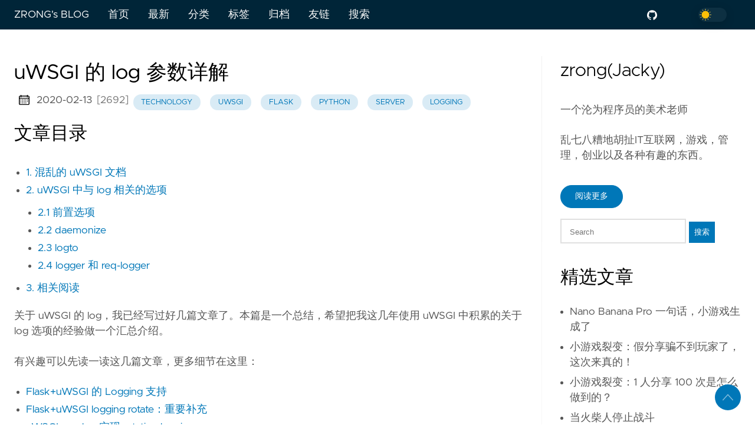

--- FILE ---
content_type: text/html; charset=utf-8
request_url: https://blog.zengrong.net/post/uwsgi-log/
body_size: 15317
content:

<!DOCTYPE html>
<html lang="zh-cn" data-figures="" class="page">
  <head>
<title>uWSGI 的 log 参数详解 | ZRONG&#39;s BLOG</title>
<meta charset="utf-8">
<meta name="generator" content="Hugo 0.128.2">
<meta name="viewport" content="width=device-width, initial-scale=1.0, maximum-scale=1.0, user-scalable=no">
<meta http-equiv="X-UA-Compatible" content="IE=edge">
<script async src="https://www.googletagmanager.com/gtag/js?id=UA-178999-6"></script>
<script>
  window.dataLayer = window.dataLayer || [];
  function gtag(){dataLayer.push(arguments);}
  gtag('js', new Date());
  gtag('config', 'UA-178999-6');
</script>
<script>
  var _hmt = _hmt || [];
  (function() {
    var hm = document.createElement("script");
    hm.src = "https://hm.baidu.com/hm.js?dbc80b637f684b05f8467bd3d1a67d1c";
    var s = document.getElementsByTagName("script")[0]; 
    s.parentNode.insertBefore(hm, s);
  })();
</script>
<meta property="og:locale" content="zh-cn" />

<meta property="og:type" content="article">
<meta name="Keywords" content="zrong,blog,管理,flash">
<meta name="description" content="关于 uWSGI 的 log，我已经写过好几篇文章了。本篇是一个总结，希望把我这几年使用 uWSGI 中积累的关于 log 选项的经验做一个汇总介绍。
有兴趣可以先读一读这几篇文章，更多细节在这里：">
<meta name="twitter:card" content="summary" />
<meta name="twitter:creator" content="">
<meta name="twitter:title" content="uWSGI 的 log 参数详解" />
<meta property="og:url" content="https://blog.zengrong.net/post/uwsgi-log/" />
<meta property="og:title" content="uWSGI 的 log 参数详解" />
<meta property="og:description" content="关于 uWSGI 的 log，我已经写过好几篇文章了。本篇是一个总结，希望把我这几年使用 uWSGI 中积累的关于 log 选项的经验做一个汇总介绍。
有兴趣可以先读一读这几篇文章，更多细节在这里：" />
<meta property="og:image" content="https://blog.zengrong.net/" />
<link rel="apple-touch-icon" sizes="180x180" href='https://blog.zengrong.net/icons/apple-touch-icon.png'>
<link rel="icon" type="image/png" sizes="32x32" href='https://blog.zengrong.net/icons/favicon-32x32.png'>
<link rel="manifest" href='https://blog.zengrong.net/icons/site.webmanifest'>
<link rel="mask-icon" href='https://blog.zengrong.net/safari-pinned-tab.svg' color="#002538">
<meta name="msapplication-TileColor" content="#002538">
<meta name="theme-color" content="#002538">

<link rel="canonical" href="https://blog.zengrong.net/post/uwsgi-log/">

    

    
    

    
    <link rel="preload" href="https://blog.zengrong.net/css/styles.ebefc656b18ac3c98ceb699e91587f01f1262ff1b497517dae878e3a0f5fff75ef3c7b5ec2b6c0ceca8a8b8fd1c69f739e8890282b45a00e89f3df4616f92526.css" integrity = "sha512-6&#43;/GVrGKw8mM62mekVh/AfEmL/G0l1F9roeOOg9f/3XvPHtewrbAzsqKi4/Rxp9znoiQKCtFoA6J899GFvklJg==" as="style" crossorigin="anonymous">
    <link rel="preload" href="https://blog.zengrong.net/js/bundle.js" as="script" integrity="" crossorigin="anonymous">

    
    <link rel="stylesheet" type="text/css" href="https://blog.zengrong.net/css/styles.ebefc656b18ac3c98ceb699e91587f01f1262ff1b497517dae878e3a0f5fff75ef3c7b5ec2b6c0ceca8a8b8fd1c69f739e8890282b45a00e89f3df4616f92526.css" integrity="sha512-6&#43;/GVrGKw8mM62mekVh/AfEmL/G0l1F9roeOOg9f/3XvPHtewrbAzsqKi4/Rxp9znoiQKCtFoA6J899GFvklJg==" crossorigin="anonymous">
    
  </head>
  
  
  
    
  
  <body data-code="7" data-lines="true" id="documentTop">

<header class="nav_header" >
  <nav class="nav">
    <a href='https://blog.zengrong.net/' class="nav_brand nav_item">
        ZRONG&#39;s BLOG
      <div class="nav_close">
        <div>
          <svg class="icon">
  <use xlink:href="#open-menu"></use>
</svg>
          <svg class="icon">
  <use xlink:href="#closeme"></use>
</svg>
        </div>
      </div>
    </a>
    <div class='nav_body nav_body_right'>
      
      
      
        

  <div class="nav_parent">
    <a href="https://zengrong.net" class="nav_item">首页 </a>
  </div>
  <div class="nav_parent">
    <a href="https://blog.zengrong.net/" class="nav_item">最新 </a>
  </div>
  <div class="nav_parent">
    <a href="https://blog.zengrong.net/category/" class="nav_item">分类 </a>
  </div>
  <div class="nav_parent">
    <a href="https://blog.zengrong.net/tag/" class="nav_item">标签 </a>
  </div>
  <div class="nav_parent">
    <a href="https://blog.zengrong.net/archive/" class="nav_item">归档 </a>
  </div>
  <div class="nav_parent">
    <a href="https://blog.zengrong.net/link/" class="nav_item">友链 </a>
  </div>
  <div class="nav_parent">
    <a href="https://blog.zengrong.net/search/" class="nav_item">搜索 </a>
  </div>
      
<div class='follow'>
  <a href="https://github.com/zrong">
    <svg class="icon">
  <use xlink:href="#github"></use>
</svg>
  </a>
  <a href="https://www.zhihu.com/people/zrong">
    <svg class="icon">
  <use xlink:href="#zhihu"></use>
</svg>
  </a>
<div class="color_mode">
  <input type="checkbox" class="color_choice" id="mode">
</div>

</div>

    </div>
  </nav>
</header>

    <main>
  
<div class="grid-inverse wrap content">
  <article class="post_content">
    <h1 class="post_title">uWSGI 的 log 参数详解</h1><div class="post_meta">
  
    <svg class="icon">
  <use xlink:href="#calendar"></use>
</svg>
    <span class="post_date">
      2020-02-13</span>
  <span class="aid_postid">[2692]</span>
      <a href='https://blog.zengrong.net/category/technology' class="post_tag button button_translucent">technology
      </a>
      <a href='https://blog.zengrong.net/tag/uwsgi' class="post_tag button button_translucent">uwsgi
      </a>
      <a href='https://blog.zengrong.net/tag/flask' class="post_tag button button_translucent">flask
      </a>
      <a href='https://blog.zengrong.net/tag/python' class="post_tag button button_translucent">python
      </a>
      <a href='https://blog.zengrong.net/tag/server' class="post_tag button button_translucent">server
      </a>
      <a href='https://blog.zengrong.net/tag/logging' class="post_tag button button_translucent">logging
      </a>
</div>

    
    <aid-pageview class="post_meta" 
  uri="2692" 
  fmt-hit-num="%s 次阅读">
</aid-pageview>
    
    
    
    <h2>文章目录</h2>
    <nav id="TableOfContents">
  <ul>
    <li><a href="#1-混乱的-uwsgi-文档">1. 混乱的 uWSGI 文档</a></li>
    <li><a href="#2-uwsgi-中与-log-相关的选项">2. uWSGI 中与 log 相关的选项</a>
      <ul>
        <li><a href="#21-前置选项">2.1 前置选项</a></li>
        <li><a href="#22-daemonize">2.2 daemonize</a></li>
        <li><a href="#23-logto">2.3 logto</a></li>
        <li><a href="#24-logger-和-req-logger">2.4 logger 和 req-logger</a></li>
      </ul>
    </li>
    <li><a href="#3-相关阅读">3. 相关阅读</a></li>
  </ul>
</nav>
    <p>关于 uWSGI 的 log，我已经写过好几篇文章了。本篇是一个总结，希望把我这几年使用 uWSGI 中积累的关于 log 选项的经验做一个汇总介绍。</p>
<p>有兴趣可以先读一读这几篇文章，更多细节在这里：</p>
<ul>
<li><a href="/post/flask-uwsgi-logging/">Flask+uWSGI 的 Logging 支持</a></li>
<li><a href="/post/flask-uwsgi-logging-rotate/">Flask+uWSGI logging rotate：重要补充</a></li>
<li><a href="/post/uwsgi-rsyslog-rotating-logging/">uWSGI+rsyslog 实现 rotating logging</a></li>
<li><a href="/post/pyzog/">pyzog：logging rotate 的终极方案</a></li>
</ul>
<h2 id="1-混乱的-uwsgi-文档">1. 混乱的 uWSGI 文档</h2>
<p>uWSGI 的功能强大，参数众多。要了解它的全部功能，看文档是最有效的办法。但 uWSGI 的文档一直广被诟病。文档中描述不清或者过时的地方很多。</p>
<p>例如，文档中提到了支持 ZeroMQ logger，但官方的 PyPI 版本中却并没有提供这个功能。</p>
<p>要弄清楚要使用的功能，在文档记录错误的时候，可以去查看源码或者翻找 StackOverflow。</p>
<p><a href="https://uwsgi-docs.readthedocs.io/en/latest/Logging.html">uWSGI 的 Logging 文档</a></p>
<h2 id="2-uwsgi-中与-log-相关的选项">2. uWSGI 中与 log 相关的选项</h2>
<h3 id="21-前置选项">2.1 前置选项</h3>
<p>以下几个选项是必须要配置的：</p>
<div class="highlight"><pre tabindex="0" class="chroma"><code class="language-ini" data-lang="ini"><span class="line"><span class="ln">1</span><span class="cl"><span class="k">[uwsgi]</span>
</span></span><span class="line"><span class="ln">2</span><span class="cl"><span class="c1">; 启用 master 进程，管理 worker，提供大量高级功能</span>
</span></span><span class="line"><span class="ln">3</span><span class="cl"><span class="na">master</span> <span class="o">=</span> <span class="s">true</span>
</span></span><span class="line"><span class="ln">4</span><span class="cl"><span class="c1">; log 在 master 中处理</span>
</span></span><span class="line"><span class="ln">5</span><span class="cl"><span class="na">log-master</span> <span class="o">=</span> <span class="s">true</span>
</span></span><span class="line"><span class="ln">6</span><span class="cl"><span class="c1">; 使用单独的线程处理插件化 logger</span>
</span></span><span class="line"><span class="ln">7</span><span class="cl"><span class="na">threaded-logger</span> <span class="o">=</span> <span class="s">true</span>
</span></span></code></pre></div><h3 id="22-daemonize">2.2 daemonize</h3>
<p>daemonize 保证进程自守护。在这个选项中通常会配置一个文件地址，日志会写入这个地址。</p>
<p>如果不配置 daemonize，uWSGI 会在前台运行，日志输入到 STDOUT。这种情况下，建议用 <a href="https://supervisord.org/">Supervisor</a> 来管理 uWSGI 进程。 因为 Sueprvisor 要求被管理的程序 <a href="http://supervisord.org/subprocess.html#nondaemonizing-of-subprocesses">必须运行在非守护模式</a>。</p>
<p>当使用了 Supervisor 来管理进程后，uWSGI 输入到 STDOUT 的日志会被 Supervisor 的日志系统接管。</p>
<h3 id="23-logto">2.3 logto</h3>
<p>如果使用 Supervisor 来管理 uWSGI，又不希望 Supervisor 来接管日志，logto 就能排上用场了。</p>
<p>配置 logto 写入一个文件，此时日志就输入到 logto 配置的文件中了。</p>
<p>logto 是支持 <a href="https://uwsgi-docs.readthedocs.io/en/latest/Options.html#touch-logreopen">logreopen</a> 参数的。这一点我在 <a href="/post/flask-uwsgi-logging-rotate/">Flask+uWSGI logging rotate：重要补充</a> 一文中有详细介绍。</p>
<h3 id="24-logger-和-req-logger">2.4 logger 和 req-logger</h3>
<p>logger 是插件化的日志处理器。和 logto 是完全不同的两套机制。</p>
<p>如果希望输出到其他目标，例如 redis、ZeroMQ、MySQL。就可以使用插件化的 logger 配置，此时 logto 和 daemonize 都不会输出。</p>
<p><code>req-logger</code> 也是插件化的日志处理器。所不同的是它仅仅处理请求类的日志。如果不配置 <code>req-logger</code>，请求类的日志会和其他日志一起写入同一个目标。为了方便处理，我建议必须分离请求类的之日。</p>
<p><code>req-logger</code> 的具体的使用方法，在 <a href="/post/pyzog/">pyzog：logging rotate 的终极方案</a> 中就有介绍。</p>
<p>使用了 logger 配置之后，logto 和 daemonize 都会不会有日志输出。</p>
<h2 id="3-相关阅读">3. 相关阅读</h2>
<ul>
<li><a href="/post/deploy-flask-uwsgi-nginx/">部署Flask + uWSGI + Nginx</a></li>
<li><a href="/post/uwsgi-rsyslog-rotating-logging/">uWSGI+rsyslog 实现 rotating logging</a></li>
<li><a href="/post/flask-uwsgi-logging/">Flask+uWSGI 的 Logging 支持</a></li>
<li><a href="/post/pyzog/">pyzog：logging rotate 的终极方案</a></li>
<li><a href="/post/flask-uwsgi-logging-rotate/">Flask+uWSGI logging rotate：重要补充</a></li>
</ul>

<div class="label_info">
  <span>全文完</span>
</div>
    <div class="post_copyright">
    <ul>
        <li><strong>文章ID：</strong>2692</li>
        <li><strong>原文作者：</strong><a rel="author" href="https://blog.zengrong.net/">zrong</a></li>
        <li style="word-break:break-all"><strong>原文链接：</strong><a href="https://blog.zengrong.net/post/uwsgi-log/">https://blog.zengrong.net/post/uwsgi-log/</a></li>
        <li><strong>版权声明：</strong>本作品采用 <a rel="license" href="https://creativecommons.org/licenses/by-nc-sa/4.0/deed.zh">署名-非商业性使用-相同方式共享 4.0 国际 (CC BY-NC-SA 4.0)</a> 进行许可，非商业转载请注明出处（原文作者，原文链接），商业转载请联系作者获得授权。</li>
    </ul>
</div>
    
    
      


<aid-messageboard uri="2692" page-title="uWSGI 的 log 参数详解"></aid-messageboard>

    
  </article>
<aside class="sidebar">
  <section class="sidebar_inner">
    
      <h2>zrong(Jacky)</h2>
      <div>
        <p>一个沦为程序员的美术老师</p>
        <p>乱七八糟地胡扯IT互联网，游戏，管理，创业以及各种有趣的东西。</p>
      </div>
      <a href='https://zengrong.net/about/' class="button mt-1" role="button">阅读更多</a>
    <form id="search" class="mt-4" action="//www.google.com/search" method="get" accept-charset="utf-8" target="_blank" _lpchecked="1">
  
  <input type="text" name="q" maxlength="20" placeholder="Search">
  <input type="hidden" name="sitesearch" value="https://blog.zengrong.net/">
  <button type="submit">搜索</button>
</form>
    <h2 class="mt-4">精选文章</h2>
    <ul>
      <li>
        <a href="https://blog.zengrong.net/post/nano-banana-pro-minigame/" class="nav-link">Nano Banana Pro 一句话，小游戏生成了</a>
      </li>
      <li>
        <a href="https://blog.zengrong.net/post/weixin-share-true/" class="nav-link">小游戏裂变：假分享骗不到玩家了，这次来真的！</a>
      </li>
      <li>
        <a href="https://blog.zengrong.net/post/minigame-auto-share/" class="nav-link">小游戏裂变：1 人分享 100 次是怎么做到的？</a>
      </li>
      <li>
        <a href="https://blog.zengrong.net/post/xiaoxiao-fought/" class="nav-link">当火柴人停止战斗</a>
      </li>
      <li>
        <a href="https://blog.zengrong.net/post/how-to-video-games-make-money-1/" class="nav-link">电子游戏是怎么挣钱的？史前时代</a>
      </li>
      <li>
        <a href="https://blog.zengrong.net/post/2024-guangzhou-douyin-microgame/" class="nav-link">游无界创未来：2024(广州)巨量引擎抖音小游戏行业峰会</a>
      </li>
      <li>
        <a href="https://blog.zengrong.net/post/game-setup-2d-or-3d/" class="nav-link">休闲游戏立项：2D还是3D</a>
      </li>
      <li>
        <a href="https://blog.zengrong.net/post/remove-unity-logo-in-minigame/" class="nav-link">去掉微信小游戏启动界面中 Unity Logo</a>
      </li>
    </ul>
    <h2 class="mt-4">最新文章</h2>
    <ul class="flex-column">
      <li>
        <a href="https://blog.zengrong.net/post/nano-banana-pro-minigame/" class="nav-link">Nano Banana Pro 一句话，小游戏生成了</a>
      </li>
      <li>
        <a href="https://blog.zengrong.net/post/weixin-share-true/" class="nav-link">小游戏裂变：假分享骗不到玩家了，这次来真的！</a>
      </li>
      <li>
        <a href="https://blog.zengrong.net/post/minigame-auto-share/" class="nav-link">小游戏裂变：1 人分享 100 次是怎么做到的？</a>
      </li>
      <li>
        <a href="https://blog.zengrong.net/post/xiaoxiao-fought/" class="nav-link">当火柴人停止战斗</a>
      </li>
      <li>
        <a href="https://blog.zengrong.net/post/how-to-video-games-make-money-1/" class="nav-link">电子游戏是怎么挣钱的？史前时代</a>
      </li>
      <li>
        <a href="https://blog.zengrong.net/post/2024-guangzhou-douyin-microgame/" class="nav-link">游无界创未来：2024(广州)巨量引擎抖音小游戏行业峰会</a>
      </li>
      <li>
        <a href="https://blog.zengrong.net/post/game-setup-2d-or-3d/" class="nav-link">休闲游戏立项：2D还是3D</a>
      </li>
      <li>
        <a href="https://blog.zengrong.net/post/remove-unity-logo-in-minigame/" class="nav-link">去掉微信小游戏启动界面中 Unity Logo</a>
      </li>
    </ul>
    <div>
      <h2 class="mt-4 taxonomy" id="category-section">分类</h2>
      <nav class="tags_nav">
        <a href='https://blog.zengrong.net/category/technology/' class="post_tag button button_translucent">
          TECHNOLOGY
          <span class="button_tally">564</span>
        </a>
        
        <a href='https://blog.zengrong.net/category/impressions/' class="post_tag button button_translucent">
          IMPRESSIONS
          <span class="button_tally">168</span>
        </a>
        
        <a href='https://blog.zengrong.net/category/others/' class="post_tag button button_translucent">
          OTHERS
          <span class="button_tally">85</span>
        </a>
        
        <a href='https://blog.zengrong.net/category/news/' class="post_tag button button_translucent">
          NEWS
          <span class="button_tally">63</span>
        </a>
        
        <a href='https://blog.zengrong.net/category/use/' class="post_tag button button_translucent">
          USE
          <span class="button_tally">60</span>
        </a>
        
        <a href='https://blog.zengrong.net/category/web/' class="post_tag button button_translucent">
          WEB
          <span class="button_tally">43</span>
        </a>
        
        <a href='https://blog.zengrong.net/category/tutorial/' class="post_tag button button_translucent">
          TUTORIAL
          <span class="button_tally">33</span>
        </a>
        
        <a href='https://blog.zengrong.net/category/design/' class="post_tag button button_translucent">
          DESIGN
          <span class="button_tally">5</span>
        </a>
        
        
      </nav>
    </div>
    <div>
      <h2 class="mt-4 taxonomy" id="tag-section">标签</h2>
      <nav class="tags_nav">
        <a href='https://blog.zengrong.net/tag/as3/' class="post_tag button button_translucent">
          AS3
          <span class="button_tally">94</span>
        </a>
        
        <a href='https://blog.zengrong.net/tag/air/' class="post_tag button button_translucent">
          AIR
          <span class="button_tally">80</span>
        </a>
        
        <a href='https://blog.zengrong.net/tag/python/' class="post_tag button button_translucent">
          PYTHON
          <span class="button_tally">73</span>
        </a>
        
        <a href='https://blog.zengrong.net/tag/flash/' class="post_tag button button_translucent">
          FLASH
          <span class="button_tally">66</span>
        </a>
        
        <a href='https://blog.zengrong.net/tag/flex/' class="post_tag button button_translucent">
          FLEX
          <span class="button_tally">64</span>
        </a>
        
        <a href='https://blog.zengrong.net/tag/linux/' class="post_tag button button_translucent">
          LINUX
          <span class="button_tally">63</span>
        </a>
        
        <a href='https://blog.zengrong.net/tag/reading/' class="post_tag button button_translucent">
          READING
          <span class="button_tally">59</span>
        </a>
        
        <a href='https://blog.zengrong.net/tag/gamenote/' class="post_tag button button_translucent">
          GAMENOTE
          <span class="button_tally">50</span>
        </a>
        
        <a href='https://blog.zengrong.net/tag/cocos2d-x/' class="post_tag button button_translucent">
          COCOS2D-X
          <span class="button_tally">48</span>
        </a>
        
        <a href='https://blog.zengrong.net/tag/flashplayer/' class="post_tag button button_translucent">
          FLASHPLAYER
          <span class="button_tally">43</span>
        </a>
        
        <a href='https://blog.zengrong.net/tag/actionscript/' class="post_tag button button_translucent">
          ACTIONSCRIPT
          <span class="button_tally">42</span>
        </a>
        
        <a href='https://blog.zengrong.net/tag/cpp/' class="post_tag button button_translucent">
          CPP
          <span class="button_tally">38</span>
        </a>
        
        <a href='https://blog.zengrong.net/tag/management/' class="post_tag button button_translucent">
          MANAGEMENT
          <span class="button_tally">37</span>
        </a>
        
        <a href='https://blog.zengrong.net/tag/android/' class="post_tag button button_translucent">
          ANDROID
          <span class="button_tally">35</span>
        </a>
        
        <a href='https://blog.zengrong.net/tag/study/' class="post_tag button button_translucent">
          STUDY
          <span class="button_tally">35</span>
        </a>
        
        <a href='https://blog.zengrong.net/tag/game/' class="post_tag button button_translucent">
          GAME
          <span class="button_tally">28</span>
        </a>
        
        <a href='https://blog.zengrong.net/tag/fromto/' class="post_tag button button_translucent">
          FROMTO
          <span class="button_tally">27</span>
        </a>
        
        <a href='https://blog.zengrong.net/tag/sagiteam/' class="post_tag button button_translucent">
          SAGITEAM
          <span class="button_tally">27</span>
        </a>
        
        <a href='https://blog.zengrong.net/tag/adobe/' class="post_tag button button_translucent">
          ADOBE
          <span class="button_tally">26</span>
        </a>
        
        <a href='https://blog.zengrong.net/tag/lua/' class="post_tag button button_translucent">
          LUA
          <span class="button_tally">26</span>
        </a>
        
        <a href='https://blog.zengrong.net/tag/readingnote/' class="post_tag button button_translucent">
          READINGNOTE
          <span class="button_tally">26</span>
        </a>
        
        <a href='https://blog.zengrong.net/tag/server/' class="post_tag button button_translucent">
          SERVER
          <span class="button_tally">26</span>
        </a>
        
        <a href='https://blog.zengrong.net/tag/wordpress/' class="post_tag button button_translucent">
          WORDPRESS
          <span class="button_tally">24</span>
        </a>
        
        <a href='https://blog.zengrong.net/tag/flashbuilder/' class="post_tag button button_translucent">
          FLASHBUILDER
          <span class="button_tally">23</span>
        </a>
        
        <a href='https://blog.zengrong.net/tag/flask/' class="post_tag button button_translucent">
          FLASK
          <span class="button_tally">22</span>
        </a>
        
        <a href='https://blog.zengrong.net/tag/git/' class="post_tag button button_translucent">
          GIT
          <span class="button_tally">22</span>
        </a>
        
        <a href='https://blog.zengrong.net/tag/fms/' class="post_tag button button_translucent">
          FMS
          <span class="button_tally">21</span>
        </a>
        
        <a href='https://blog.zengrong.net/tag/ios/' class="post_tag button button_translucent">
          IOS
          <span class="button_tally">20</span>
        </a>
        
        <a href='https://blog.zengrong.net/tag/cygwin/' class="post_tag button button_translucent">
          CYGWIN
          <span class="button_tally">18</span>
        </a>
        
        <a href='https://blog.zengrong.net/tag/java/' class="post_tag button button_translucent">
          JAVA
          <span class="button_tally">18</span>
        </a>
        
        <a href='https://blog.zengrong.net/tag/spritesheet/' class="post_tag button button_translucent">
          SPRITESHEET
          <span class="button_tally">18</span>
        </a>
        
        <a href='https://blog.zengrong.net/tag/bitmapdata/' class="post_tag button button_translucent">
          BITMAPDATA
          <span class="button_tally">17</span>
        </a>
        
        <a href='https://blog.zengrong.net/tag/life/' class="post_tag button button_translucent">
          LIFE
          <span class="button_tally">17</span>
        </a>
        
        <a href='https://blog.zengrong.net/tag/software/' class="post_tag button button_translucent">
          SOFTWARE
          <span class="button_tally">17</span>
        </a>
        
        <a href='https://blog.zengrong.net/tag/vim/' class="post_tag button button_translucent">
          VIM
          <span class="button_tally">17</span>
        </a>
        
        <a href='https://blog.zengrong.net/tag/google/' class="post_tag button button_translucent">
          GOOGLE
          <span class="button_tally">16</span>
        </a>
        
        <a href='https://blog.zengrong.net/tag/php/' class="post_tag button button_translucent">
          PHP
          <span class="button_tally">15</span>
        </a>
        
        <a href='https://blog.zengrong.net/tag/ubuntu/' class="post_tag button button_translucent">
          UBUNTU
          <span class="button_tally">15</span>
        </a>
        
        <a href='https://blog.zengrong.net/tag/choice/' class="post_tag button button_translucent">
          CHOICE
          <span class="button_tally">14</span>
        </a>
        
        <a href='https://blog.zengrong.net/tag/mobile/' class="post_tag button button_translucent">
          MOBILE
          <span class="button_tally">14</span>
        </a>
        
        
        <br>
        <div class="post_tags_toggle button">所有标签</div>
        <div class="post_tags">
          <div class="tags_list">
            
            <a href='https://blog.zengrong.net/tag/3d/' class=" post_tag button button_translucent" data-position=11>3D<span class="button_tally">11</span>
            </a>
            
            
            <a href='https://blog.zengrong.net/tag/aac/' class=" post_tag button button_translucent" data-position=1>AAC<span class="button_tally">1</span>
            </a>
            
            
            <a href='https://blog.zengrong.net/tag/actionscript/' class=" post_tag button button_translucent" data-position=42>ACTIONSCRIPT<span class="button_tally">42</span>
            </a>
            
            
            <a href='https://blog.zengrong.net/tag/ad/' class=" post_tag button button_translucent" data-position=11>AD<span class="button_tally">11</span>
            </a>
            
            
            <a href='https://blog.zengrong.net/tag/adobe/' class=" post_tag button button_translucent" data-position=26>ADOBE<span class="button_tally">26</span>
            </a>
            
            
            <a href='https://blog.zengrong.net/tag/adobebug/' class=" post_tag button button_translucent" data-position=7>ADOBEBUG<span class="button_tally">7</span>
            </a>
            
            
            <a href='https://blog.zengrong.net/tag/adsl/' class=" post_tag button button_translucent" data-position=1>ADSL<span class="button_tally">1</span>
            </a>
            
            
            <a href='https://blog.zengrong.net/tag/ai/' class=" post_tag button button_translucent" data-position=6>AI<span class="button_tally">6</span>
            </a>
            
            
            <a href='https://blog.zengrong.net/tag/aicourse/' class=" post_tag button button_translucent" data-position=1>AICOURSE<span class="button_tally">1</span>
            </a>
            
            
            <a href='https://blog.zengrong.net/tag/air/' class=" post_tag button button_translucent" data-position=80>AIR<span class="button_tally">80</span>
            </a>
            
            
            <a href='https://blog.zengrong.net/tag/amd/' class=" post_tag button button_translucent" data-position=1>AMD<span class="button_tally">1</span>
            </a>
            
            
            <a href='https://blog.zengrong.net/tag/android/' class=" post_tag button button_translucent" data-position=35>ANDROID<span class="button_tally">35</span>
            </a>
            
            
            <a href='https://blog.zengrong.net/tag/ane/' class=" post_tag button button_translucent" data-position=12>ANE<span class="button_tally">12</span>
            </a>
            
            
            <a href='https://blog.zengrong.net/tag/ant/' class=" post_tag button button_translucent" data-position=6>ANT<span class="button_tally">6</span>
            </a>
            
            
            <a href='https://blog.zengrong.net/tag/antivirus/' class=" post_tag button button_translucent" data-position=1>ANTIVIRUS<span class="button_tally">1</span>
            </a>
            
            
            <a href='https://blog.zengrong.net/tag/apache/' class=" post_tag button button_translucent" data-position=7>APACHE<span class="button_tally">7</span>
            </a>
            
            
            <a href='https://blog.zengrong.net/tag/api/' class=" post_tag button button_translucent" data-position=1>API<span class="button_tally">1</span>
            </a>
            
            
            <a href='https://blog.zengrong.net/tag/arch/' class=" post_tag button button_translucent" data-position=1>ARCH<span class="button_tally">1</span>
            </a>
            
            
            <a href='https://blog.zengrong.net/tag/as2/' class=" post_tag button button_translucent" data-position=6>AS2<span class="button_tally">6</span>
            </a>
            
            
            <a href='https://blog.zengrong.net/tag/as3/' class=" post_tag button button_translucent" data-position=94>AS3<span class="button_tally">94</span>
            </a>
            
            
            <a href='https://blog.zengrong.net/tag/asdoc/' class=" post_tag button button_translucent" data-position=3>ASDOC<span class="button_tally">3</span>
            </a>
            
            
            <a href='https://blog.zengrong.net/tag/asp/' class=" post_tag button button_translucent" data-position=1>ASP<span class="button_tally">1</span>
            </a>
            
            
            <a href='https://blog.zengrong.net/tag/aspnet/' class=" post_tag button button_translucent" data-position=4>ASPNET<span class="button_tally">4</span>
            </a>
            
            
            <a href='https://blog.zengrong.net/tag/attribution/' class=" post_tag button button_translucent" data-position=5>ATTRIBUTION<span class="button_tally">5</span>
            </a>
            
            
            <a href='https://blog.zengrong.net/tag/authorware/' class=" post_tag button button_translucent" data-position=1>AUTHORWARE<span class="button_tally">1</span>
            </a>
            
            
            <a href='https://blog.zengrong.net/tag/bash/' class=" post_tag button button_translucent" data-position=13>BASH<span class="button_tally">13</span>
            </a>
            
            
            <a href='https://blog.zengrong.net/tag/bbpress/' class=" post_tag button button_translucent" data-position=1>BBPRESS<span class="button_tally">1</span>
            </a>
            
            
            <a href='https://blog.zengrong.net/tag/benq/' class=" post_tag button button_translucent" data-position=1>BENQ<span class="button_tally">1</span>
            </a>
            
            
            <a href='https://blog.zengrong.net/tag/bi/' class=" post_tag button button_translucent" data-position=3>BI<span class="button_tally">3</span>
            </a>
            
            
            <a href='https://blog.zengrong.net/tag/bitandbyte/' class=" post_tag button button_translucent" data-position=1>BITANDBYTE<span class="button_tally">1</span>
            </a>
            
            
            <a href='https://blog.zengrong.net/tag/bitmapdata/' class=" post_tag button button_translucent" data-position=17>BITMAPDATA<span class="button_tally">17</span>
            </a>
            
            
            <a href='https://blog.zengrong.net/tag/bluetooth/' class=" post_tag button button_translucent" data-position=2>BLUETOOTH<span class="button_tally">2</span>
            </a>
            
            
            <a href='https://blog.zengrong.net/tag/book/' class=" post_tag button button_translucent" data-position=4>BOOK<span class="button_tally">4</span>
            </a>
            
            
            <a href='https://blog.zengrong.net/tag/box2d/' class=" post_tag button button_translucent" data-position=1>BOX2D<span class="button_tally">1</span>
            </a>
            
            
            <a href='https://blog.zengrong.net/tag/browser/' class=" post_tag button button_translucent" data-position=3>BROWSER<span class="button_tally">3</span>
            </a>
            
            
            <a href='https://blog.zengrong.net/tag/build-bi/' class=" post_tag button button_translucent" data-position=3>BUILD-BI<span class="button_tally">3</span>
            </a>
            
            
            <a href='https://blog.zengrong.net/tag/byewindows/' class=" post_tag button button_translucent" data-position=6>BYEWINDOWS<span class="button_tally">6</span>
            </a>
            
            
            <a href='https://blog.zengrong.net/tag/c/' class=" post_tag button button_translucent" data-position=5>C<span class="button_tally">5</span>
            </a>
            
            
            <a href='https://blog.zengrong.net/tag/camera/' class=" post_tag button button_translucent" data-position=3>CAMERA<span class="button_tally">3</span>
            </a>
            
            
            <a href='https://blog.zengrong.net/tag/capture/' class=" post_tag button button_translucent" data-position=2>CAPTURE<span class="button_tally">2</span>
            </a>
            
            
            <a href='https://blog.zengrong.net/tag/centos/' class=" post_tag button button_translucent" data-position=7>CENTOS<span class="button_tally">7</span>
            </a>
            
            
            <a href='https://blog.zengrong.net/tag/character-set/' class=" post_tag button button_translucent" data-position=1>CHARACTER-SET<span class="button_tally">1</span>
            </a>
            
            
            <a href='https://blog.zengrong.net/tag/chatgpt/' class=" post_tag button button_translucent" data-position=2>CHATGPT<span class="button_tally">2</span>
            </a>
            
            
            <a href='https://blog.zengrong.net/tag/chinajoy/' class=" post_tag button button_translucent" data-position=5>CHINAJOY<span class="button_tally">5</span>
            </a>
            
            
            <a href='https://blog.zengrong.net/tag/choice/' class=" post_tag button button_translucent" data-position=14>CHOICE<span class="button_tally">14</span>
            </a>
            
            
            <a href='https://blog.zengrong.net/tag/chongrenxindu/' class=" post_tag button button_translucent" data-position=2>CHONGRENXINDU<span class="button_tally">2</span>
            </a>
            
            
            <a href='https://blog.zengrong.net/tag/chrome/' class=" post_tag button button_translucent" data-position=1>CHROME<span class="button_tally">1</span>
            </a>
            
            
            <a href='https://blog.zengrong.net/tag/class/' class=" post_tag button button_translucent" data-position=2>CLASS<span class="button_tally">2</span>
            </a>
            
            
            <a href='https://blog.zengrong.net/tag/cms/' class=" post_tag button button_translucent" data-position=10>CMS<span class="button_tally">10</span>
            </a>
            
            
            <a href='https://blog.zengrong.net/tag/cocos2d-x/' class=" post_tag button button_translucent" data-position=48>COCOS2D-X<span class="button_tally">48</span>
            </a>
            
            
            <a href='https://blog.zengrong.net/tag/codec/' class=" post_tag button button_translucent" data-position=1>CODEC<span class="button_tally">1</span>
            </a>
            
            
            <a href='https://blog.zengrong.net/tag/collection/' class=" post_tag button button_translucent" data-position=2>COLLECTION<span class="button_tally">2</span>
            </a>
            
            
            <a href='https://blog.zengrong.net/tag/color/' class=" post_tag button button_translucent" data-position=3>COLOR<span class="button_tally">3</span>
            </a>
            
            
            <a href='https://blog.zengrong.net/tag/component/' class=" post_tag button button_translucent" data-position=3>COMPONENT<span class="button_tally">3</span>
            </a>
            
            
            <a href='https://blog.zengrong.net/tag/computational-advertising/' class=" post_tag button button_translucent" data-position=3>COMPUTATIONAL-ADVERTISING<span class="button_tally">3</span>
            </a>
            
            
            <a href='https://blog.zengrong.net/tag/conference/' class=" post_tag button button_translucent" data-position=5>CONFERENCE<span class="button_tally">5</span>
            </a>
            
            
            <a href='https://blog.zengrong.net/tag/cookbook/' class=" post_tag button button_translucent" data-position=6>COOKBOOK<span class="button_tally">6</span>
            </a>
            
            
            <a href='https://blog.zengrong.net/tag/coolplayer/' class=" post_tag button button_translucent" data-position=1>COOLPLAYER<span class="button_tally">1</span>
            </a>
            
            
            <a href='https://blog.zengrong.net/tag/covod-19/' class=" post_tag button button_translucent" data-position=7>COVOD-19<span class="button_tally">7</span>
            </a>
            
            
            <a href='https://blog.zengrong.net/tag/cpp/' class=" post_tag button button_translucent" data-position=38>CPP<span class="button_tally">38</span>
            </a>
            
            
            <a href='https://blog.zengrong.net/tag/css/' class=" post_tag button button_translucent" data-position=7>CSS<span class="button_tally">7</span>
            </a>
            
            
            <a href='https://blog.zengrong.net/tag/cygwin/' class=" post_tag button button_translucent" data-position=18>CYGWIN<span class="button_tally">18</span>
            </a>
            
            
            <a href='https://blog.zengrong.net/tag/datagrid/' class=" post_tag button button_translucent" data-position=4>DATAGRID<span class="button_tally">4</span>
            </a>
            
            
            <a href='https://blog.zengrong.net/tag/debug/' class=" post_tag button button_translucent" data-position=2>DEBUG<span class="button_tally">2</span>
            </a>
            
            
            <a href='https://blog.zengrong.net/tag/degrafa/' class=" post_tag button button_translucent" data-position=2>DEGRAFA<span class="button_tally">2</span>
            </a>
            
            
            <a href='https://blog.zengrong.net/tag/design-pattern/' class=" post_tag button button_translucent" data-position=5>DESIGN-PATTERN<span class="button_tally">5</span>
            </a>
            
            
            <a href='https://blog.zengrong.net/tag/develop/' class=" post_tag button button_translucent" data-position=5>DEVELOP<span class="button_tally">5</span>
            </a>
            
            
            <a href='https://blog.zengrong.net/tag/devops/' class=" post_tag button button_translucent" data-position=2>DEVOPS<span class="button_tally">2</span>
            </a>
            
            
            <a href='https://blog.zengrong.net/tag/director/' class=" post_tag button button_translucent" data-position=3>DIRECTOR<span class="button_tally">3</span>
            </a>
            
            
            <a href='https://blog.zengrong.net/tag/display-objects/' class=" post_tag button button_translucent" data-position=1>DISPLAY-OBJECTS<span class="button_tally">1</span>
            </a>
            
            
            <a href='https://blog.zengrong.net/tag/docker/' class=" post_tag button button_translucent" data-position=1>DOCKER<span class="button_tally">1</span>
            </a>
            
            
            <a href='https://blog.zengrong.net/tag/dragonbones/' class=" post_tag button button_translucent" data-position=8>DRAGONBONES<span class="button_tally">8</span>
            </a>
            
            
            <a href='https://blog.zengrong.net/tag/ds/' class=" post_tag button button_translucent" data-position=2>DS<span class="button_tally">2</span>
            </a>
            
            
            <a href='https://blog.zengrong.net/tag/eclipse/' class=" post_tag button button_translucent" data-position=5>ECLIPSE<span class="button_tally">5</span>
            </a>
            
            
            <a href='https://blog.zengrong.net/tag/editgrid/' class=" post_tag button button_translucent" data-position=1>EDITGRID<span class="button_tally">1</span>
            </a>
            
            
            <a href='https://blog.zengrong.net/tag/egret/' class=" post_tag button button_translucent" data-position=2>EGRET<span class="button_tally">2</span>
            </a>
            
            
            <a href='https://blog.zengrong.net/tag/embed/' class=" post_tag button button_translucent" data-position=1>EMBED<span class="button_tally">1</span>
            </a>
            
            
            <a href='https://blog.zengrong.net/tag/emotion/' class=" post_tag button button_translucent" data-position=3>EMOTION<span class="button_tally">3</span>
            </a>
            
            
            <a href='https://blog.zengrong.net/tag/encrypt/' class=" post_tag button button_translucent" data-position=2>ENCRYPT<span class="button_tally">2</span>
            </a>
            
            
            <a href='https://blog.zengrong.net/tag/engine/' class=" post_tag button button_translucent" data-position=1>ENGINE<span class="button_tally">1</span>
            </a>
            
            
            <a href='https://blog.zengrong.net/tag/english/' class=" post_tag button button_translucent" data-position=2>ENGLISH<span class="button_tally">2</span>
            </a>
            
            
            <a href='https://blog.zengrong.net/tag/entrepreneurship/' class=" post_tag button button_translucent" data-position=5>ENTREPRENEURSHIP<span class="button_tally">5</span>
            </a>
            
            
            <a href='https://blog.zengrong.net/tag/eval/' class=" post_tag button button_translucent" data-position=1>EVAL<span class="button_tally">1</span>
            </a>
            
            
            <a href='https://blog.zengrong.net/tag/excel/' class=" post_tag button button_translucent" data-position=5>EXCEL<span class="button_tally">5</span>
            </a>
            
            
            <a href='https://blog.zengrong.net/tag/exif/' class=" post_tag button button_translucent" data-position=1>EXIF<span class="button_tally">1</span>
            </a>
            
            
            <a href='https://blog.zengrong.net/tag/fcs/' class=" post_tag button button_translucent" data-position=5>FCS<span class="button_tally">5</span>
            </a>
            
            
            <a href='https://blog.zengrong.net/tag/feynmantech/' class=" post_tag button button_translucent" data-position=5>FEYNMANTECH<span class="button_tally">5</span>
            </a>
            
            
            <a href='https://blog.zengrong.net/tag/ffmpeg/' class=" post_tag button button_translucent" data-position=1>FFMPEG<span class="button_tally">1</span>
            </a>
            
            
            <a href='https://blog.zengrong.net/tag/film/' class=" post_tag button button_translucent" data-position=1>FILM<span class="button_tally">1</span>
            </a>
            
            
            <a href='https://blog.zengrong.net/tag/filter/' class=" post_tag button button_translucent" data-position=3>FILTER<span class="button_tally">3</span>
            </a>
            
            
            <a href='https://blog.zengrong.net/tag/firebase/' class=" post_tag button button_translucent" data-position=1>FIREBASE<span class="button_tally">1</span>
            </a>
            
            
            <a href='https://blog.zengrong.net/tag/firefox/' class=" post_tag button button_translucent" data-position=4>FIREFOX<span class="button_tally">4</span>
            </a>
            
            
            <a href='https://blog.zengrong.net/tag/flash/' class=" post_tag button button_translucent" data-position=66>FLASH<span class="button_tally">66</span>
            </a>
            
            
            <a href='https://blog.zengrong.net/tag/flash-remoting/' class=" post_tag button button_translucent" data-position=2>FLASH-REMOTING<span class="button_tally">2</span>
            </a>
            
            
            <a href='https://blog.zengrong.net/tag/flashbuilder/' class=" post_tag button button_translucent" data-position=23>FLASHBUILDER<span class="button_tally">23</span>
            </a>
            
            
            <a href='https://blog.zengrong.net/tag/flashdevelop/' class=" post_tag button button_translucent" data-position=3>FLASHDEVELOP<span class="button_tally">3</span>
            </a>
            
            
            <a href='https://blog.zengrong.net/tag/flashplayer/' class=" post_tag button button_translucent" data-position=43>FLASHPLAYER<span class="button_tally">43</span>
            </a>
            
            
            <a href='https://blog.zengrong.net/tag/flask/' class=" post_tag button button_translucent" data-position=22>FLASK<span class="button_tally">22</span>
            </a>
            
            
            <a href='https://blog.zengrong.net/tag/flex/' class=" post_tag button button_translucent" data-position=64>FLEX<span class="button_tally">64</span>
            </a>
            
            
            <a href='https://blog.zengrong.net/tag/flexbuilder/' class=" post_tag button button_translucent" data-position=5>FLEXBUILDER<span class="button_tally">5</span>
            </a>
            
            
            <a href='https://blog.zengrong.net/tag/flv/' class=" post_tag button button_translucent" data-position=4>FLV<span class="button_tally">4</span>
            </a>
            
            
            <a href='https://blog.zengrong.net/tag/fms/' class=" post_tag button button_translucent" data-position=21>FMS<span class="button_tally">21</span>
            </a>
            
            
            <a href='https://blog.zengrong.net/tag/font/' class=" post_tag button button_translucent" data-position=3>FONT<span class="button_tally">3</span>
            </a>
            
            
            <a href='https://blog.zengrong.net/tag/framework/' class=" post_tag button button_translucent" data-position=8>FRAMEWORK<span class="button_tally">8</span>
            </a>
            
            
            <a href='https://blog.zengrong.net/tag/freeware/' class=" post_tag button button_translucent" data-position=9>FREEWARE<span class="button_tally">9</span>
            </a>
            
            
            <a href='https://blog.zengrong.net/tag/fromto/' class=" post_tag button button_translucent" data-position=27>FROMTO<span class="button_tally">27</span>
            </a>
            
            
            <a href='https://blog.zengrong.net/tag/fte/' class=" post_tag button button_translucent" data-position=4>FTE<span class="button_tally">4</span>
            </a>
            
            
            <a href='https://blog.zengrong.net/tag/ftp/' class=" post_tag button button_translucent" data-position=3>FTP<span class="button_tally">3</span>
            </a>
            
            
            <a href='https://blog.zengrong.net/tag/fxg/' class=" post_tag button button_translucent" data-position=2>FXG<span class="button_tally">2</span>
            </a>
            
            
            <a href='https://blog.zengrong.net/tag/game/' class=" post_tag button button_translucent" data-position=28>GAME<span class="button_tally">28</span>
            </a>
            
            
            <a href='https://blog.zengrong.net/tag/gamenote/' class=" post_tag button button_translucent" data-position=50>GAMENOTE<span class="button_tally">50</span>
            </a>
            
            
            <a href='https://blog.zengrong.net/tag/gcc/' class=" post_tag button button_translucent" data-position=2>GCC<span class="button_tally">2</span>
            </a>
            
            
            <a href='https://blog.zengrong.net/tag/general/' class=" post_tag button button_translucent" data-position=6>GENERAL<span class="button_tally">6</span>
            </a>
            
            
            <a href='https://blog.zengrong.net/tag/generator/' class=" post_tag button button_translucent" data-position=1>GENERATOR<span class="button_tally">1</span>
            </a>
            
            
            <a href='https://blog.zengrong.net/tag/gin/' class=" post_tag button button_translucent" data-position=7>GIN<span class="button_tally">7</span>
            </a>
            
            
            <a href='https://blog.zengrong.net/tag/git/' class=" post_tag button button_translucent" data-position=22>GIT<span class="button_tally">22</span>
            </a>
            
            
            <a href='https://blog.zengrong.net/tag/gmail/' class=" post_tag button button_translucent" data-position=1>GMAIL<span class="button_tally">1</span>
            </a>
            
            
            <a href='https://blog.zengrong.net/tag/godaddy/' class=" post_tag button button_translucent" data-position=1>GODADDY<span class="button_tally">1</span>
            </a>
            
            
            <a href='https://blog.zengrong.net/tag/golang/' class=" post_tag button button_translucent" data-position=8>GOLANG<span class="button_tally">8</span>
            </a>
            
            
            <a href='https://blog.zengrong.net/tag/google/' class=" post_tag button button_translucent" data-position=16>GOOGLE<span class="button_tally">16</span>
            </a>
            
            
            <a href='https://blog.zengrong.net/tag/gprs/' class=" post_tag button button_translucent" data-position=1>GPRS<span class="button_tally">1</span>
            </a>
            
            
            <a href='https://blog.zengrong.net/tag/graphic/' class=" post_tag button button_translucent" data-position=3>GRAPHIC<span class="button_tally">3</span>
            </a>
            
            
            <a href='https://blog.zengrong.net/tag/graphviz/' class=" post_tag button button_translucent" data-position=3>GRAPHVIZ<span class="button_tally">3</span>
            </a>
            
            
            <a href='https://blog.zengrong.net/tag/gtd/' class=" post_tag button button_translucent" data-position=1>GTD<span class="button_tally">1</span>
            </a>
            
            
            <a href='https://blog.zengrong.net/tag/gui/' class=" post_tag button button_translucent" data-position=3>GUI<span class="button_tally">3</span>
            </a>
            
            
            <a href='https://blog.zengrong.net/tag/h264/' class=" post_tag button button_translucent" data-position=6>H264<span class="button_tally">6</span>
            </a>
            
            
            <a href='https://blog.zengrong.net/tag/hardware/' class=" post_tag button button_translucent" data-position=7>HARDWARE<span class="button_tally">7</span>
            </a>
            
            
            <a href='https://blog.zengrong.net/tag/hexo/' class=" post_tag button button_translucent" data-position=4>HEXO<span class="button_tally">4</span>
            </a>
            
            
            <a href='https://blog.zengrong.net/tag/host/' class=" post_tag button button_translucent" data-position=3>HOST<span class="button_tally">3</span>
            </a>
            
            
            <a href='https://blog.zengrong.net/tag/house/' class=" post_tag button button_translucent" data-position=1>HOUSE<span class="button_tally">1</span>
            </a>
            
            
            <a href='https://blog.zengrong.net/tag/howto/' class=" post_tag button button_translucent" data-position=11>HOWTO<span class="button_tally">11</span>
            </a>
            
            
            <a href='https://blog.zengrong.net/tag/hp/' class=" post_tag button button_translucent" data-position=1>HP<span class="button_tally">1</span>
            </a>
            
            
            <a href='https://blog.zengrong.net/tag/html/' class=" post_tag button button_translucent" data-position=7>HTML<span class="button_tally">7</span>
            </a>
            
            
            <a href='https://blog.zengrong.net/tag/html5/' class=" post_tag button button_translucent" data-position=9>HTML5<span class="button_tally">9</span>
            </a>
            
            
            <a href='https://blog.zengrong.net/tag/http/' class=" post_tag button button_translucent" data-position=12>HTTP<span class="button_tally">12</span>
            </a>
            
            
            <a href='https://blog.zengrong.net/tag/hugo/' class=" post_tag button button_translucent" data-position=1>HUGO<span class="button_tally">1</span>
            </a>
            
            
            <a href='https://blog.zengrong.net/tag/i18n/' class=" post_tag button button_translucent" data-position=1>I18N<span class="button_tally">1</span>
            </a>
            
            
            <a href='https://blog.zengrong.net/tag/ie/' class=" post_tag button button_translucent" data-position=2>IE<span class="button_tally">2</span>
            </a>
            
            
            <a href='https://blog.zengrong.net/tag/image/' class=" post_tag button button_translucent" data-position=1>IMAGE<span class="button_tally">1</span>
            </a>
            
            
            <a href='https://blog.zengrong.net/tag/ime/' class=" post_tag button button_translucent" data-position=5>IME<span class="button_tally">5</span>
            </a>
            
            
            <a href='https://blog.zengrong.net/tag/ios/' class=" post_tag button button_translucent" data-position=20>IOS<span class="button_tally">20</span>
            </a>
            
            
            <a href='https://blog.zengrong.net/tag/iot/' class=" post_tag button button_translucent" data-position=1>IOT<span class="button_tally">1</span>
            </a>
            
            
            <a href='https://blog.zengrong.net/tag/jacky-cheung/' class=" post_tag button button_translucent" data-position=1>JACKY-CHEUNG<span class="button_tally">1</span>
            </a>
            
            
            <a href='https://blog.zengrong.net/tag/java/' class=" post_tag button button_translucent" data-position=18>JAVA<span class="button_tally">18</span>
            </a>
            
            
            <a href='https://blog.zengrong.net/tag/javascript/' class=" post_tag button button_translucent" data-position=13>JAVASCRIPT<span class="button_tally">13</span>
            </a>
            
            
            <a href='https://blog.zengrong.net/tag/job/' class=" post_tag button button_translucent" data-position=1>JOB<span class="button_tally">1</span>
            </a>
            
            
            <a href='https://blog.zengrong.net/tag/joomla/' class=" post_tag button button_translucent" data-position=5>JOOMLA<span class="button_tally">5</span>
            </a>
            
            
            <a href='https://blog.zengrong.net/tag/joplin/' class=" post_tag button button_translucent" data-position=4>JOPLIN<span class="button_tally">4</span>
            </a>
            
            
            <a href='https://blog.zengrong.net/tag/journey/' class=" post_tag button button_translucent" data-position=12>JOURNEY<span class="button_tally">12</span>
            </a>
            
            
            <a href='https://blog.zengrong.net/tag/jquery/' class=" post_tag button button_translucent" data-position=1>JQUERY<span class="button_tally">1</span>
            </a>
            
            
            <a href='https://blog.zengrong.net/tag/json/' class=" post_tag button button_translucent" data-position=2>JSON<span class="button_tally">2</span>
            </a>
            
            
            <a href='https://blog.zengrong.net/tag/layout/' class=" post_tag button button_translucent" data-position=4>LAYOUT<span class="button_tally">4</span>
            </a>
            
            
            <a href='https://blog.zengrong.net/tag/lecture/' class=" post_tag button button_translucent" data-position=1>LECTURE<span class="button_tally">1</span>
            </a>
            
            
            <a href='https://blog.zengrong.net/tag/library/' class=" post_tag button button_translucent" data-position=6>LIBRARY<span class="button_tally">6</span>
            </a>
            
            
            <a href='https://blog.zengrong.net/tag/life/' class=" post_tag button button_translucent" data-position=17>LIFE<span class="button_tally">17</span>
            </a>
            
            
            <a href='https://blog.zengrong.net/tag/lighttpd/' class=" post_tag button button_translucent" data-position=2>LIGHTTPD<span class="button_tally">2</span>
            </a>
            
            
            <a href='https://blog.zengrong.net/tag/linux/' class=" post_tag button button_translucent" data-position=63>LINUX<span class="button_tally">63</span>
            </a>
            
            
            <a href='https://blog.zengrong.net/tag/lisp/' class=" post_tag button button_translucent" data-position=1>LISP<span class="button_tally">1</span>
            </a>
            
            
            <a href='https://blog.zengrong.net/tag/list/' class=" post_tag button button_translucent" data-position=1>LIST<span class="button_tally">1</span>
            </a>
            
            
            <a href='https://blog.zengrong.net/tag/little-group-effect/' class=" post_tag button button_translucent" data-position=4>LITTLE-GROUP-EFFECT<span class="button_tally">4</span>
            </a>
            
            
            <a href='https://blog.zengrong.net/tag/live/' class=" post_tag button button_translucent" data-position=10>LIVE<span class="button_tally">10</span>
            </a>
            
            
            <a href='https://blog.zengrong.net/tag/loader/' class=" post_tag button button_translucent" data-position=3>LOADER<span class="button_tally">3</span>
            </a>
            
            
            <a href='https://blog.zengrong.net/tag/logging/' class=" post_tag button button_translucent" data-position=6>LOGGING<span class="button_tally">6</span>
            </a>
            
            
            <a href='https://blog.zengrong.net/tag/lua/' class=" post_tag button button_translucent" data-position=26>LUA<span class="button_tally">26</span>
            </a>
            
            
            <a href='https://blog.zengrong.net/tag/mac/' class=" post_tag button button_translucent" data-position=1>MAC<span class="button_tally">1</span>
            </a>
            
            
            <a href='https://blog.zengrong.net/tag/macos/' class=" post_tag button button_translucent" data-position=2>MACOS<span class="button_tally">2</span>
            </a>
            
            
            <a href='https://blog.zengrong.net/tag/mambo/' class=" post_tag button button_translucent" data-position=5>MAMBO<span class="button_tally">5</span>
            </a>
            
            
            <a href='https://blog.zengrong.net/tag/management/' class=" post_tag button button_translucent" data-position=37>MANAGEMENT<span class="button_tally">37</span>
            </a>
            
            
            <a href='https://blog.zengrong.net/tag/markup/' class=" post_tag button button_translucent" data-position=2>MARKUP<span class="button_tally">2</span>
            </a>
            
            
            <a href='https://blog.zengrong.net/tag/master/' class=" post_tag button button_translucent" data-position=7>MASTER<span class="button_tally">7</span>
            </a>
            
            
            <a href='https://blog.zengrong.net/tag/math/' class=" post_tag button button_translucent" data-position=2>MATH<span class="button_tally">2</span>
            </a>
            
            
            <a href='https://blog.zengrong.net/tag/mencoder/' class=" post_tag button button_translucent" data-position=3>MENCODER<span class="button_tally">3</span>
            </a>
            
            
            <a href='https://blog.zengrong.net/tag/mingw/' class=" post_tag button button_translucent" data-position=4>MINGW<span class="button_tally">4</span>
            </a>
            
            
            <a href='https://blog.zengrong.net/tag/mjp/' class=" post_tag button button_translucent" data-position=7>MJP<span class="button_tally">7</span>
            </a>
            
            
            <a href='https://blog.zengrong.net/tag/mobile/' class=" post_tag button button_translucent" data-position=14>MOBILE<span class="button_tally">14</span>
            </a>
            
            
            <a href='https://blog.zengrong.net/tag/mobile-game-framework/' class=" post_tag button button_translucent" data-position=2>MOBILE-GAME-FRAMEWORK<span class="button_tally">2</span>
            </a>
            
            
            <a href='https://blog.zengrong.net/tag/module/' class=" post_tag button button_translucent" data-position=1>MODULE<span class="button_tally">1</span>
            </a>
            
            
            <a href='https://blog.zengrong.net/tag/monitor/' class=" post_tag button button_translucent" data-position=1>MONITOR<span class="button_tally">1</span>
            </a>
            
            
            <a href='https://blog.zengrong.net/tag/mvc/' class=" post_tag button button_translucent" data-position=1>MVC<span class="button_tally">1</span>
            </a>
            
            
            <a href='https://blog.zengrong.net/tag/mxmlc/' class=" post_tag button button_translucent" data-position=1>MXMLC<span class="button_tally">1</span>
            </a>
            
            
            <a href='https://blog.zengrong.net/tag/mysql/' class=" post_tag button button_translucent" data-position=11>MYSQL<span class="button_tally">11</span>
            </a>
            
            
            <a href='https://blog.zengrong.net/tag/ndk/' class=" post_tag button button_translucent" data-position=2>NDK<span class="button_tally">2</span>
            </a>
            
            
            <a href='https://blog.zengrong.net/tag/netconnection/' class=" post_tag button button_translucent" data-position=9>NETCONNECTION<span class="button_tally">9</span>
            </a>
            
            
            <a href='https://blog.zengrong.net/tag/netstream/' class=" post_tag button button_translucent" data-position=5>NETSTREAM<span class="button_tally">5</span>
            </a>
            
            
            <a href='https://blog.zengrong.net/tag/network/' class=" post_tag button button_translucent" data-position=3>NETWORK<span class="button_tally">3</span>
            </a>
            
            
            <a href='https://blog.zengrong.net/tag/nginx/' class=" post_tag button button_translucent" data-position=6>NGINX<span class="button_tally">6</span>
            </a>
            
            
            <a href='https://blog.zengrong.net/tag/node/' class=" post_tag button button_translucent" data-position=1>NODE<span class="button_tally">1</span>
            </a>
            
            
            <a href='https://blog.zengrong.net/tag/nodejs/' class=" post_tag button button_translucent" data-position=1>NODEJS<span class="button_tally">1</span>
            </a>
            
            
            <a href='https://blog.zengrong.net/tag/note/' class=" post_tag button button_translucent" data-position=6>NOTE<span class="button_tally">6</span>
            </a>
            
            
            <a href='https://blog.zengrong.net/tag/objective-c/' class=" post_tag button button_translucent" data-position=1>OBJECTIVE-C<span class="button_tally">1</span>
            </a>
            
            
            <a href='https://blog.zengrong.net/tag/office/' class=" post_tag button button_translucent" data-position=9>OFFICE<span class="button_tally">9</span>
            </a>
            
            
            <a href='https://blog.zengrong.net/tag/okr/' class=" post_tag button button_translucent" data-position=2>OKR<span class="button_tally">2</span>
            </a>
            
            
            <a href='https://blog.zengrong.net/tag/opengl/' class=" post_tag button button_translucent" data-position=4>OPENGL<span class="button_tally">4</span>
            </a>
            
            
            <a href='https://blog.zengrong.net/tag/openresty/' class=" post_tag button button_translucent" data-position=6>OPENRESTY<span class="button_tally">6</span>
            </a>
            
            
            <a href='https://blog.zengrong.net/tag/opensource/' class=" post_tag button button_translucent" data-position=4>OPENSOURCE<span class="button_tally">4</span>
            </a>
            
            
            <a href='https://blog.zengrong.net/tag/ops/' class=" post_tag button button_translucent" data-position=3>OPS<span class="button_tally">3</span>
            </a>
            
            
            <a href='https://blog.zengrong.net/tag/osmf/' class=" post_tag button button_translucent" data-position=1>OSMF<span class="button_tally">1</span>
            </a>
            
            
            <a href='https://blog.zengrong.net/tag/osx/' class=" post_tag button button_translucent" data-position=9>OSX<span class="button_tally">9</span>
            </a>
            
            
            <a href='https://blog.zengrong.net/tag/pay/' class=" post_tag button button_translucent" data-position=2>PAY<span class="button_tally">2</span>
            </a>
            
            
            <a href='https://blog.zengrong.net/tag/pda/' class=" post_tag button button_translucent" data-position=4>PDA<span class="button_tally">4</span>
            </a>
            
            
            <a href='https://blog.zengrong.net/tag/performance/' class=" post_tag button button_translucent" data-position=5>PERFORMANCE<span class="button_tally">5</span>
            </a>
            
            
            <a href='https://blog.zengrong.net/tag/photoshop/' class=" post_tag button button_translucent" data-position=1>PHOTOSHOP<span class="button_tally">1</span>
            </a>
            
            
            <a href='https://blog.zengrong.net/tag/php/' class=" post_tag button button_translucent" data-position=15>PHP<span class="button_tally">15</span>
            </a>
            
            
            <a href='https://blog.zengrong.net/tag/physics/' class=" post_tag button button_translucent" data-position=1>PHYSICS<span class="button_tally">1</span>
            </a>
            
            
            <a href='https://blog.zengrong.net/tag/player/' class=" post_tag button button_translucent" data-position=1>PLAYER<span class="button_tally">1</span>
            </a>
            
            
            <a href='https://blog.zengrong.net/tag/plist/' class=" post_tag button button_translucent" data-position=2>PLIST<span class="button_tally">2</span>
            </a>
            
            
            <a href='https://blog.zengrong.net/tag/plugin/' class=" post_tag button button_translucent" data-position=13>PLUGIN<span class="button_tally">13</span>
            </a>
            
            
            <a href='https://blog.zengrong.net/tag/portable/' class=" post_tag button button_translucent" data-position=1>PORTABLE<span class="button_tally">1</span>
            </a>
            
            
            <a href='https://blog.zengrong.net/tag/posix/' class=" post_tag button button_translucent" data-position=1>POSIX<span class="button_tally">1</span>
            </a>
            
            
            <a href='https://blog.zengrong.net/tag/ppc/' class=" post_tag button button_translucent" data-position=3>PPC<span class="button_tally">3</span>
            </a>
            
            
            <a href='https://blog.zengrong.net/tag/presentation/' class=" post_tag button button_translucent" data-position=5>PRESENTATION<span class="button_tally">5</span>
            </a>
            
            
            <a href='https://blog.zengrong.net/tag/product/' class=" post_tag button button_translucent" data-position=1>PRODUCT<span class="button_tally">1</span>
            </a>
            
            
            <a href='https://blog.zengrong.net/tag/protocol/' class=" post_tag button button_translucent" data-position=1>PROTOCOL<span class="button_tally">1</span>
            </a>
            
            
            <a href='https://blog.zengrong.net/tag/proxy/' class=" post_tag button button_translucent" data-position=3>PROXY<span class="button_tally">3</span>
            </a>
            
            
            <a href='https://blog.zengrong.net/tag/python/' class=" post_tag button button_translucent" data-position=73>PYTHON<span class="button_tally">73</span>
            </a>
            
            
            <a href='https://blog.zengrong.net/tag/pythoncourse/' class=" post_tag button button_translucent" data-position=10>PYTHONCOURSE<span class="button_tally">10</span>
            </a>
            
            
            <a href='https://blog.zengrong.net/tag/qiqi/' class=" post_tag button button_translucent" data-position=6>QIQI<span class="button_tally">6</span>
            </a>
            
            
            <a href='https://blog.zengrong.net/tag/qt/' class=" post_tag button button_translucent" data-position=3>QT<span class="button_tally">3</span>
            </a>
            
            
            <a href='https://blog.zengrong.net/tag/quick2cocoslua/' class=" post_tag button button_translucent" data-position=4>QUICK2COCOSLUA<span class="button_tally">4</span>
            </a>
            
            
            <a href='https://blog.zengrong.net/tag/reading/' class=" post_tag button button_translucent" data-position=59>READING<span class="button_tally">59</span>
            </a>
            
            
            <a href='https://blog.zengrong.net/tag/readingnote/' class=" post_tag button button_translucent" data-position=26>READINGNOTE<span class="button_tally">26</span>
            </a>
            
            
            <a href='https://blog.zengrong.net/tag/reflection/' class=" post_tag button button_translucent" data-position=3>REFLECTION<span class="button_tally">3</span>
            </a>
            
            
            <a href='https://blog.zengrong.net/tag/regexp/' class=" post_tag button button_translucent" data-position=8>REGEXP<span class="button_tally">8</span>
            </a>
            
            
            <a href='https://blog.zengrong.net/tag/ria/' class=" post_tag button button_translucent" data-position=4>RIA<span class="button_tally">4</span>
            </a>
            
            
            <a href='https://blog.zengrong.net/tag/robotlegs/' class=" post_tag button button_translucent" data-position=2>ROBOTLEGS<span class="button_tally">2</span>
            </a>
            
            
            <a href='https://blog.zengrong.net/tag/router/' class=" post_tag button button_translucent" data-position=1>ROUTER<span class="button_tally">1</span>
            </a>
            
            
            <a href='https://blog.zengrong.net/tag/rtmp/' class=" post_tag button button_translucent" data-position=1>RTMP<span class="button_tally">1</span>
            </a>
            
            
            <a href='https://blog.zengrong.net/tag/ruby/' class=" post_tag button button_translucent" data-position=8>RUBY<span class="button_tally">8</span>
            </a>
            
            
            <a href='https://blog.zengrong.net/tag/sagibookclub/' class=" post_tag button button_translucent" data-position=5>SAGIBOOKCLUB<span class="button_tally">5</span>
            </a>
            
            
            <a href='https://blog.zengrong.net/tag/sagiteam/' class=" post_tag button button_translucent" data-position=27>SAGITEAM<span class="button_tally">27</span>
            </a>
            
            
            <a href='https://blog.zengrong.net/tag/sandbox/' class=" post_tag button button_translucent" data-position=1>SANDBOX<span class="button_tally">1</span>
            </a>
            
            
            <a href='https://blog.zengrong.net/tag/sdk/' class=" post_tag button button_translucent" data-position=1>SDK<span class="button_tally">1</span>
            </a>
            
            
            <a href='https://blog.zengrong.net/tag/server/' class=" post_tag button button_translucent" data-position=26>SERVER<span class="button_tally">26</span>
            </a>
            
            
            <a href='https://blog.zengrong.net/tag/sharedobject/' class=" post_tag button button_translucent" data-position=5>SHAREDOBJECT<span class="button_tally">5</span>
            </a>
            
            
            <a href='https://blog.zengrong.net/tag/shell/' class=" post_tag button button_translucent" data-position=8>SHELL<span class="button_tally">8</span>
            </a>
            
            
            <a href='https://blog.zengrong.net/tag/signals/' class=" post_tag button button_translucent" data-position=4>SIGNALS<span class="button_tally">4</span>
            </a>
            
            
            <a href='https://blog.zengrong.net/tag/simulator/' class=" post_tag button button_translucent" data-position=2>SIMULATOR<span class="button_tally">2</span>
            </a>
            
            
            <a href='https://blog.zengrong.net/tag/skeletalanimation/' class=" post_tag button button_translucent" data-position=7>SKELETALANIMATION<span class="button_tally">7</span>
            </a>
            
            
            <a href='https://blog.zengrong.net/tag/skin/' class=" post_tag button button_translucent" data-position=3>SKIN<span class="button_tally">3</span>
            </a>
            
            
            <a href='https://blog.zengrong.net/tag/sleepmode/' class=" post_tag button button_translucent" data-position=2>SLEEPMODE<span class="button_tally">2</span>
            </a>
            
            
            <a href='https://blog.zengrong.net/tag/smartphone/' class=" post_tag button button_translucent" data-position=4>SMARTPHONE<span class="button_tally">4</span>
            </a>
            
            
            <a href='https://blog.zengrong.net/tag/socket/' class=" post_tag button button_translucent" data-position=9>SOCKET<span class="button_tally">9</span>
            </a>
            
            
            <a href='https://blog.zengrong.net/tag/software/' class=" post_tag button button_translucent" data-position=17>SOFTWARE<span class="button_tally">17</span>
            </a>
            
            
            <a href='https://blog.zengrong.net/tag/spark/' class=" post_tag button button_translucent" data-position=7>SPARK<span class="button_tally">7</span>
            </a>
            
            
            <a href='https://blog.zengrong.net/tag/spreadsheet/' class=" post_tag button button_translucent" data-position=2>SPREADSHEET<span class="button_tally">2</span>
            </a>
            
            
            <a href='https://blog.zengrong.net/tag/spritesheet/' class=" post_tag button button_translucent" data-position=18>SPRITESHEET<span class="button_tally">18</span>
            </a>
            
            
            <a href='https://blog.zengrong.net/tag/sql/' class=" post_tag button button_translucent" data-position=2>SQL<span class="button_tally">2</span>
            </a>
            
            
            <a href='https://blog.zengrong.net/tag/sqlalchemy/' class=" post_tag button button_translucent" data-position=4>SQLALCHEMY<span class="button_tally">4</span>
            </a>
            
            
            <a href='https://blog.zengrong.net/tag/ssh/' class=" post_tag button button_translucent" data-position=2>SSH<span class="button_tally">2</span>
            </a>
            
            
            <a href='https://blog.zengrong.net/tag/stable-diffusion/' class=" post_tag button button_translucent" data-position=1>STABLE-DIFFUSION<span class="button_tally">1</span>
            </a>
            
            
            <a href='https://blog.zengrong.net/tag/staticize/' class=" post_tag button button_translucent" data-position=4>STATICIZE<span class="button_tally">4</span>
            </a>
            
            
            <a href='https://blog.zengrong.net/tag/study/' class=" post_tag button button_translucent" data-position=35>STUDY<span class="button_tally">35</span>
            </a>
            
            
            <a href='https://blog.zengrong.net/tag/svn/' class=" post_tag button button_translucent" data-position=8>SVN<span class="button_tally">8</span>
            </a>
            
            
            <a href='https://blog.zengrong.net/tag/swfobject/' class=" post_tag button button_translucent" data-position=5>SWFOBJECT<span class="button_tally">5</span>
            </a>
            
            
            <a href='https://blog.zengrong.net/tag/terminal/' class=" post_tag button button_translucent" data-position=4>TERMINAL<span class="button_tally">4</span>
            </a>
            
            
            <a href='https://blog.zengrong.net/tag/testing/' class=" post_tag button button_translucent" data-position=1>TESTING<span class="button_tally">1</span>
            </a>
            
            
            <a href='https://blog.zengrong.net/tag/thread/' class=" post_tag button button_translucent" data-position=1>THREAD<span class="button_tally">1</span>
            </a>
            
            
            <a href='https://blog.zengrong.net/tag/tipsandtricks/' class=" post_tag button button_translucent" data-position=12>TIPSANDTRICKS<span class="button_tally">12</span>
            </a>
            
            
            <a href='https://blog.zengrong.net/tag/tlf/' class=" post_tag button button_translucent" data-position=4>TLF<span class="button_tally">4</span>
            </a>
            
            
            <a href='https://blog.zengrong.net/tag/trace/' class=" post_tag button button_translucent" data-position=3>TRACE<span class="button_tally">3</span>
            </a>
            
            
            <a href='https://blog.zengrong.net/tag/training/' class=" post_tag button button_translucent" data-position=10>TRAINING<span class="button_tally">10</span>
            </a>
            
            
            <a href='https://blog.zengrong.net/tag/translate/' class=" post_tag button button_translucent" data-position=4>TRANSLATE<span class="button_tally">4</span>
            </a>
            
            
            <a href='https://blog.zengrong.net/tag/translation/' class=" post_tag button button_translucent" data-position=1>TRANSLATION<span class="button_tally">1</span>
            </a>
            
            
            <a href='https://blog.zengrong.net/tag/tween/' class=" post_tag button button_translucent" data-position=4>TWEEN<span class="button_tally">4</span>
            </a>
            
            
            <a href='https://blog.zengrong.net/tag/typescript/' class=" post_tag button button_translucent" data-position=2>TYPESCRIPT<span class="button_tally">2</span>
            </a>
            
            
            <a href='https://blog.zengrong.net/tag/ubuntu/' class=" post_tag button button_translucent" data-position=15>UBUNTU<span class="button_tally">15</span>
            </a>
            
            
            <a href='https://blog.zengrong.net/tag/ugly/' class=" post_tag button button_translucent" data-position=1>UGLY<span class="button_tally">1</span>
            </a>
            
            
            <a href='https://blog.zengrong.net/tag/ui/' class=" post_tag button button_translucent" data-position=4>UI<span class="button_tally">4</span>
            </a>
            
            
            <a href='https://blog.zengrong.net/tag/unity/' class=" post_tag button button_translucent" data-position=3>UNITY<span class="button_tally">3</span>
            </a>
            
            
            <a href='https://blog.zengrong.net/tag/usingrobotlegs2/' class=" post_tag button button_translucent" data-position=2>USINGROBOTLEGS2<span class="button_tally">2</span>
            </a>
            
            
            <a href='https://blog.zengrong.net/tag/utf-8/' class=" post_tag button button_translucent" data-position=2>UTF-8<span class="button_tally">2</span>
            </a>
            
            
            <a href='https://blog.zengrong.net/tag/uwsgi/' class=" post_tag button button_translucent" data-position=9>UWSGI<span class="button_tally">9</span>
            </a>
            
            
            <a href='https://blog.zengrong.net/tag/validator/' class=" post_tag button button_translucent" data-position=3>VALIDATOR<span class="button_tally">3</span>
            </a>
            
            
            <a href='https://blog.zengrong.net/tag/vcard/' class=" post_tag button button_translucent" data-position=1>VCARD<span class="button_tally">1</span>
            </a>
            
            
            <a href='https://blog.zengrong.net/tag/vector/' class=" post_tag button button_translucent" data-position=1>VECTOR<span class="button_tally">1</span>
            </a>
            
            
            <a href='https://blog.zengrong.net/tag/video/' class=" post_tag button button_translucent" data-position=7>VIDEO<span class="button_tally">7</span>
            </a>
            
            
            <a href='https://blog.zengrong.net/tag/vim/' class=" post_tag button button_translucent" data-position=17>VIM<span class="button_tally">17</span>
            </a>
            
            
            <a href='https://blog.zengrong.net/tag/virtualization/' class=" post_tag button button_translucent" data-position=1>VIRTUALIZATION<span class="button_tally">1</span>
            </a>
            
            
            <a href='https://blog.zengrong.net/tag/vr/' class=" post_tag button button_translucent" data-position=2>VR<span class="button_tally">2</span>
            </a>
            
            
            <a href='https://blog.zengrong.net/tag/web/' class=" post_tag button button_translucent" data-position=2>WEB<span class="button_tally">2</span>
            </a>
            
            
            <a href='https://blog.zengrong.net/tag/weboffice/' class=" post_tag button button_translucent" data-position=3>WEBOFFICE<span class="button_tally">3</span>
            </a>
            
            
            <a href='https://blog.zengrong.net/tag/websocket/' class=" post_tag button button_translucent" data-position=2>WEBSOCKET<span class="button_tally">2</span>
            </a>
            
            
            <a href='https://blog.zengrong.net/tag/weekread/' class=" post_tag button button_translucent" data-position=11>WEEKREAD<span class="button_tally">11</span>
            </a>
            
            
            <a href='https://blog.zengrong.net/tag/wifi/' class=" post_tag button button_translucent" data-position=1>WIFI<span class="button_tally">1</span>
            </a>
            
            
            <a href='https://blog.zengrong.net/tag/windows/' class=" post_tag button button_translucent" data-position=12>WINDOWS<span class="button_tally">12</span>
            </a>
            
            
            <a href='https://blog.zengrong.net/tag/wine/' class=" post_tag button button_translucent" data-position=2>WINE<span class="button_tally">2</span>
            </a>
            
            
            <a href='https://blog.zengrong.net/tag/word/' class=" post_tag button button_translucent" data-position=5>WORD<span class="button_tally">5</span>
            </a>
            
            
            <a href='https://blog.zengrong.net/tag/wordpress/' class=" post_tag button button_translucent" data-position=24>WORDPRESS<span class="button_tally">24</span>
            </a>
            
            
            <a href='https://blog.zengrong.net/tag/wuhan/' class=" post_tag button button_translucent" data-position=3>WUHAN<span class="button_tally">3</span>
            </a>
            
            
            <a href='https://blog.zengrong.net/tag/xbeta/' class=" post_tag button button_translucent" data-position=6>XBETA<span class="button_tally">6</span>
            </a>
            
            
            <a href='https://blog.zengrong.net/tag/xiaomi/' class=" post_tag button button_translucent" data-position=1>XIAOMI<span class="button_tally">1</span>
            </a>
            
            
            <a href='https://blog.zengrong.net/tag/xinnet/' class=" post_tag button button_translucent" data-position=2>XINNET<span class="button_tally">2</span>
            </a>
            
            
            <a href='https://blog.zengrong.net/tag/xml/' class=" post_tag button button_translucent" data-position=6>XML<span class="button_tally">6</span>
            </a>
            
            
            <a href='https://blog.zengrong.net/tag/youshootfirst/' class=" post_tag button button_translucent" data-position=4>YOUSHOOTFIRST<span class="button_tally">4</span>
            </a>
            
            
            <a href='https://blog.zengrong.net/tag/zhihu/' class=" post_tag button button_translucent" data-position=1>ZHIHU<span class="button_tally">1</span>
            </a>
            
            <div class="tags_sort"><span title="sort alphabetically">[A~Z]</span><span title="sort by count">[0~9]</span>
            </div>
            <span class="tags_hide"><svg class="icon">
            <use xlink:href="#closeme"></use>
          </svg></span>
          </div>
        </div>
      </nav>
    </div>
  </section>
</aside>

</div>
    </main><svg width="0" height="0" class="hidden">
  <symbol viewBox="0 0 512 512" xmlns="http://www.w3.org/2000/svg" id="facebook">
    <path d="M437 0H75C33.648 0 0 33.648 0 75v362c0 41.352 33.648 75 75 75h151V331h-60v-90h60v-61c0-49.629 40.371-90 90-90h91v90h-91v61h91l-15 90h-76v181h121c41.352 0 75-33.648 75-75V75c0-41.352-33.648-75-75-75zm0 0"></path>
  </symbol>
  <symbol xmlns="http://www.w3.org/2000/svg" viewBox="0 0 18.001 18.001" id="twitter">
    <path d="M15.891 4.013c.808-.496 1.343-1.173 1.605-2.034a8.68 8.68 0 0 1-2.351.861c-.703-.756-1.593-1.14-2.66-1.14-1.043 0-1.924.366-2.643 1.078a3.56 3.56 0 0 0-1.076 2.605c0 .309.039.585.117.819-3.076-.105-5.622-1.381-7.628-3.837-.34.601-.51 1.213-.51 1.846 0 1.301.549 2.332 1.645 3.089-.625-.053-1.176-.211-1.645-.47 0 .929.273 1.705.82 2.388a3.623 3.623 0 0 0 2.115 1.291c-.312.08-.641.118-.979.118-.312 0-.533-.026-.664-.083.23.757.664 1.371 1.291 1.841a3.652 3.652 0 0 0 2.152.743C4.148 14.173 2.625 14.69.902 14.69c-.422 0-.721-.006-.902-.038 1.697 1.102 3.586 1.649 5.676 1.649 2.139 0 4.029-.542 5.674-1.626 1.645-1.078 2.859-2.408 3.639-3.974a10.77 10.77 0 0 0 1.172-4.892v-.468a7.788 7.788 0 0 0 1.84-1.921 8.142 8.142 0 0 1-2.11.593z"
      ></path>
  </symbol>
  <symbol aria-hidden="true" xmlns="http://www.w3.org/2000/svg" viewBox="0 0 512 512" id="mail">
    <path  d="M502.3 190.8c3.9-3.1 9.7-.2 9.7 4.7V400c0 26.5-21.5 48-48 48H48c-26.5 0-48-21.5-48-48V195.6c0-5 5.7-7.8 9.7-4.7 22.4 17.4 52.1 39.5 154.1 113.6 21.1 15.4 56.7 47.8 92.2 47.6 35.7.3 72-32.8 92.3-47.6 102-74.1 131.6-96.3 154-113.7zM256 320c23.2.4 56.6-29.2 73.4-41.4 132.7-96.3 142.8-104.7 173.4-128.7 5.8-4.5 9.2-11.5 9.2-18.9v-19c0-26.5-21.5-48-48-48H48C21.5 64 0 85.5 0 112v19c0 7.4 3.4 14.3 9.2 18.9 30.6 23.9 40.7 32.4 173.4 128.7 16.8 12.2 50.2 41.8 73.4 41.4z"></path>
  </symbol>
  <symbol xmlns="http://www.w3.org/2000/svg" viewBox="0 0 512 512" id="calendar">
    <path d="M452 40h-24V0h-40v40H124V0H84v40H60C26.916 40 0 66.916 0 100v352c0 33.084 26.916 60 60 60h392c33.084 0 60-26.916 60-60V100c0-33.084-26.916-60-60-60zm20 412c0 11.028-8.972 20-20 20H60c-11.028 0-20-8.972-20-20V188h432v264zm0-304H40v-48c0-11.028 8.972-20 20-20h24v40h40V80h264v40h40V80h24c11.028 0 20 8.972 20 20v48z"></path>
    <path d="M76 230h40v40H76zm80 0h40v40h-40zm80 0h40v40h-40zm80 0h40v40h-40zm80 0h40v40h-40zM76 310h40v40H76zm80 0h40v40h-40zm80 0h40v40h-40zm80 0h40v40h-40zM76 390h40v40H76zm80 0h40v40h-40zm80 0h40v40h-40zm80 0h40v40h-40zm80-80h40v40h-40z"></path>
  </symbol>
  <symbol xmlns="http://www.w3.org/2000/svg" viewBox="0 0 512 512" id="github">
    <path d="M255.968 5.329C114.624 5.329 0 120.401 0 262.353c0 113.536 73.344 209.856 175.104 243.872 12.8 2.368 17.472-5.568 17.472-12.384 0-6.112-.224-22.272-.352-43.712-71.2 15.52-86.24-34.464-86.24-34.464-11.616-29.696-28.416-37.6-28.416-37.6-23.264-15.936 1.728-15.616 1.728-15.616 25.696 1.824 39.2 26.496 39.2 26.496 22.848 39.264 59.936 27.936 74.528 21.344 2.304-16.608 8.928-27.936 16.256-34.368-56.832-6.496-116.608-28.544-116.608-127.008 0-28.064 9.984-51.008 26.368-68.992-2.656-6.496-11.424-32.64 2.496-68 0 0 21.504-6.912 70.4 26.336 20.416-5.696 42.304-8.544 64.096-8.64 21.728.128 43.648 2.944 64.096 8.672 48.864-33.248 70.336-26.336 70.336-26.336 13.952 35.392 5.184 61.504 2.56 68 16.416 17.984 26.304 40.928 26.304 68.992 0 98.72-59.84 120.448-116.864 126.816 9.184 7.936 17.376 23.616 17.376 47.584 0 34.368-.32 62.08-.32 70.496 0 6.88 4.608 14.88 17.6 12.352C438.72 472.145 512 375.857 512 262.353 512 120.401 397.376 5.329 255.968 5.329z"></path>
  </symbol>
  <symbol viewBox="0 0 24 24" xmlns="http://www.w3.org/2000/svg" id="rss">
    <circle cx="3.429" cy="20.571" r="3.429"></circle>
    <path d="M11.429 24h4.57C15.999 15.179 8.821 8.001 0 8v4.572c6.302.001 11.429 5.126 11.429 11.428z"></path>
    <path d="M24 24C24 10.766 13.234 0 0 0v4.571c10.714 0 19.43 8.714 19.43 19.429z"></path>
  </symbol>
  <symbol viewBox="0 0 512 512" xmlns="http://www.w3.org/2000/svg" id="linkedin">
    <path d="M437 0H75C33.648 0 0 33.648 0 75v362c0 41.352 33.648 75 75 75h362c41.352 0 75-33.648 75-75V75c0-41.352-33.648-75-75-75zM181 406h-60V196h60zm0-240h-60v-60h60zm210 240h-60V286c0-16.54-13.46-30-30-30s-30 13.46-30 30v120h-60V196h60v11.309C286.719 202.422 296.93 196 316 196c40.691.043 75 36.547 75 79.688zm0 0"></path>
  </symbol>
  <symbol xmlns="http://www.w3.org/2000/svg" viewBox="0 0 612 612" id="arrow">
    <path d="M604.501 440.509L325.398 134.956c-5.331-5.357-12.423-7.627-19.386-7.27-6.989-.357-14.056 1.913-19.387 7.27L7.499 440.509c-9.999 10.024-9.999 26.298 0 36.323s26.223 10.024 36.222 0l262.293-287.164L568.28 476.832c9.999 10.024 26.222 10.024 36.221 0 9.999-10.023 9.999-26.298 0-36.323z"></path>
  </symbol>
  <symbol viewBox="0 0 512 512" xmlns="http://www.w3.org/2000/svg" id="carly">
    <path d="M504.971 239.029L448 182.059V84c0-46.317-37.682-84-84-84h-44c-13.255 0-24 10.745-24 24s10.745 24 24 24h44c19.851 0 36 16.149 36 36v108c0 6.365 2.529 12.47 7.029 16.971L454.059 256l-47.029 47.029A24.002 24.002 0 0 0 400 320v108c0 19.851-16.149 36-36 36h-44c-13.255 0-24 10.745-24 24s10.745 24 24 24h44c46.318 0 84-37.683 84-84v-98.059l56.971-56.971c9.372-9.372 9.372-24.568 0-33.941zM112 192V84c0-19.851 16.149-36 36-36h44c13.255 0 24-10.745 24-24S205.255 0 192 0h-44c-46.318 0-84 37.683-84 84v98.059l-56.971 56.97c-9.373 9.373-9.373 24.568 0 33.941L64 329.941V428c0 46.317 37.682 84 84 84h44c13.255 0 24-10.745 24-24s-10.745-24-24-24h-44c-19.851 0-36-16.149-36-36V320c0-6.365-2.529-12.47-7.029-16.971L57.941 256l47.029-47.029A24.002 24.002 0 0 0 112 192z"></path>
  </symbol>
  <symbol viewBox="0 0 24 24" xmlns="http://www.w3.org/2000/svg" id="copy">
    <path d="M23 2.75A2.75 2.75 0 0 0 20.25 0H8.75A2.75 2.75 0 0 0 6 2.75v13.5A2.75 2.75 0 0 0 8.75 19h11.5A2.75 2.75 0 0 0 23 16.25zM18.25 14.5h-7.5a.75.75 0 0 1 0-1.5h7.5a.75.75 0 0 1 0 1.5zm0-3h-7.5a.75.75 0 0 1 0-1.5h7.5a.75.75 0 0 1 0 1.5zm0-3h-7.5a.75.75 0 0 1 0-1.5h7.5a.75.75 0 0 1 0 1.5z"></path>
    <path d="M8.75 20.5a4.255 4.255 0 0 1-4.25-4.25V2.75c0-.086.02-.166.025-.25H3.75A2.752 2.752 0 0 0 1 5.25v16A2.752 2.752 0 0 0 3.75 24h12a2.752 2.752 0 0 0 2.75-2.75v-.75z"></path>
  </symbol>
  <symbol xmlns="http://www.w3.org/2000/svg" viewBox="0 0 512.001 512.001" id="closeme">
    <path d="M284.286 256.002L506.143 34.144c7.811-7.811 7.811-20.475 0-28.285-7.811-7.81-20.475-7.811-28.285 0L256 227.717 34.143 5.859c-7.811-7.811-20.475-7.811-28.285 0-7.81 7.811-7.811 20.475 0 28.285l221.857 221.857L5.858 477.859c-7.811 7.811-7.811 20.475 0 28.285a19.938 19.938 0 0 0 14.143 5.857 19.94 19.94 0 0 0 14.143-5.857L256 284.287l221.857 221.857c3.905 3.905 9.024 5.857 14.143 5.857s10.237-1.952 14.143-5.857c7.811-7.811 7.811-20.475 0-28.285L284.286 256.002z"></path>
  </symbol>
  <symbol xmlns="http://www.w3.org/2000/svg" viewBox="0 0 512 512" id="open-menu">
    <path d="M492 236H20c-11.046 0-20 8.954-20 20s8.954 20 20 20h472c11.046 0 20-8.954 20-20s-8.954-20-20-20zm0-160H20C8.954 76 0 84.954 0 96s8.954 20 20 20h472c11.046 0 20-8.954 20-20s-8.954-20-20-20zm0 320H20c-11.046 0-20 8.954-20 20s8.954 20 20 20h472c11.046 0 20-8.954 20-20s-8.954-20-20-20z"></path>
  </symbol>
  <symbol xmlns="http://www.w3.org/2000/svg" viewBox="0 0 24 24" id="instagram">
    <path d="M12 2.163c3.204 0 3.584.012 4.85.07 3.252.148 4.771 1.691 4.919 4.919.058 1.265.069 1.645.069 4.849 0 3.205-.012 3.584-.069 4.849-.149 3.225-1.664 4.771-4.919 4.919-1.266.058-1.644.07-4.85.07-3.204 0-3.584-.012-4.849-.07-3.26-.149-4.771-1.699-4.919-4.92-.058-1.265-.07-1.644-.07-4.849 0-3.204.013-3.583.07-4.849.149-3.227 1.664-4.771 4.919-4.919 1.266-.057 1.645-.069 4.849-.069zm0-2.163c-3.259 0-3.667.014-4.947.072-4.358.2-6.78 2.618-6.98 6.98-.059 1.281-.073 1.689-.073 4.948 0 3.259.014 3.668.072 4.948.2 4.358 2.618 6.78 6.98 6.98 1.281.058 1.689.072 4.948.072 3.259 0 3.668-.014 4.948-.072 4.354-.2 6.782-2.618 6.979-6.98.059-1.28.073-1.689.073-4.948 0-3.259-.014-3.667-.072-4.947-.196-4.354-2.617-6.78-6.979-6.98-1.281-.059-1.69-.073-4.949-.073zm0 5.838c-3.403 0-6.162 2.759-6.162 6.162s2.759 6.163 6.162 6.163 6.162-2.759 6.162-6.163c0-3.403-2.759-6.162-6.162-6.162zm0 10.162c-2.209 0-4-1.79-4-4 0-2.209 1.791-4 4-4s4 1.791 4 4c0 2.21-1.791 4-4 4zm6.406-11.845c-.796 0-1.441.645-1.441 1.44s.645 1.44 1.441 1.44c.795 0 1.439-.645 1.439-1.44s-.644-1.44-1.439-1.44z"/>
  </symbol>
  <symbol xmlns="http://www.w3.org/2000/svg" viewBox="0 0 24 24" id=youtube>
    <path d="M19.615 3.184c-3.604-.246-11.631-.245-15.23 0-3.897.266-4.356 2.62-4.385 8.816.029 6.185.484 8.549 4.385 8.816 3.6.245 11.626.246 15.23 0 3.897-.266 4.356-2.62 4.385-8.816-.029-6.185-.484-8.549-4.385-8.816zm-10.615 12.816v-8l8 3.993-8 4.007z"/>
  </symbol>
  <symbol xmlns="http://www.w3.org/2000/svg" viewBox="0 0 24 24" id="stackoverflow">
    <path d="M21 27v-8h3v11H0V19h3v8h18z"></path><path d="M17.1.2L15 1.8l7.9 10.6 2.1-1.6L17.1.2zm3.7 14.7L10.6 6.4l1.7-2 10.2 8.5-1.7 2zM7.2 12.3l12 5.6 1.1-2.4-12-5.6-1.1 2.4zm-1.8 6.8l13.56 1.96.17-2.38-13.26-2.55-.47 2.97zM19 25H5v-3h14v3z"></path>
  </symbol>
</svg>


<footer class="footer">
  <div class="footer_inner wrap pale">
    <img src='https://blog.zengrong.net/icons/apple-touch-icon.png' class="icon icon_2 transparent">
    <p>
      Copyright&copy; <span class="year"></span> ZRONG&#39;S BLOG. All Rights Reserved
      &nbsp;<a href="https://beian.miit.gov.cn/">鄂ICP备05002429号-1</a>
    </p><a class="to_top" href="#documentTop">
  <svg class="icon">
  <use xlink:href="#arrow"></use>
</svg>
</a>

  </div>
</footer>
    <script type="text/javascript" src="https://blog.zengrong.net/js/bundle.js" integrity="" crossorigin="anonymous"></script>
    <script src="https://aid.zengrong.net/static/aidapi.js" ></script>
    
  </body>
</html>


--- FILE ---
content_type: text/css; charset=utf-8
request_url: https://blog.zengrong.net/css/styles.ebefc656b18ac3c98ceb699e91587f01f1262ff1b497517dae878e3a0f5fff75ef3c7b5ec2b6c0ceca8a8b8fd1c69f739e8890282b45a00e89f3df4616f92526.css
body_size: 6059
content:
html{--color-mode: 'lit';--light: #fff;--dark: #000;--bg: #002538;--haze: #f2f2f2;--gray: #020202;--accent: var(--gray);--text: #575757;--header-text: var(--dark);--font: Metropolis, sans-serif;--theme: #0077b8;--ease: cubic-bezier(.19,1,.22,1);--code-bg: var(--bg);--table-bg: var(--light);--table-haze: var(--haze);--table-border: #dedede;--footer-bg: var(--haze);--shadow: rgba(0,0,0,0.12);--translucent: rgba(0,0,0,0.05);--translucent-light: rgba(255,255,255,0.05);--post-bg: var(--light);--choice-bg: var(--haze);--ease: cubic-bezier(0.39, 0.575, 0.565, 1);--easing: cubic-bezier(.19,1,.22,1)}html.page{--choice-bg: var(--light)}html[data-mode="dim"]{--light: hsla(0,0%,100%,0.87);--color-mode: 'dim';--text: var(--light);--accent: var(--bubble);--choice-bg: var(--bg);--code-bg: var(--translucent-light);--header-text: var(--light);--table-bg: var(--code-bg);--table-haze: rgba(255,255,255,0.1);--table-border: var(--code-bg);--footer-bg: var(--bg);--post-bg: var(--translucent-light)}html[data-mode="dim"] *{box-shadow:none !important}html[data-mode="dim"] blockquote{background:var(--translucent-light);color:#dedede}html[data-mode="dim"] svg.icon{fill:var(--light)}html[data-mode="dim"] .icon img{background:none}html[data-mode="dim"] .icon svg{fill:#fafafa}html[data-mode="dim"] .sidebar_inner::before{display:none}html[data-mode="dim"] .color_choice::after{background-image:url("../images/night-moon.jpg");transform:translateX(1.4rem)}@media (prefers-color-scheme: dark){html:not([data-mode="lit"]){--light: hsla(0,0%,100%,0.87);--color-mode: 'dim';--text: var(--light);--accent: var(--bubble);--choice-bg: var(--bg);--code-bg: var(--translucent-light);--header-text: var(--light);--table-bg: var(--code-bg);--table-haze: rgba(255,255,255,0.1);--table-border: var(--code-bg);--footer-bg: var(--bg);--post-bg: var(--translucent-light)}html:not([data-mode="lit"]) *{box-shadow:none !important}html:not([data-mode="lit"]) blockquote{background:var(--translucent-light);color:#dedede}html:not([data-mode="lit"]) svg.icon{fill:var(--light)}html:not([data-mode="lit"]) .icon img{background:none}html:not([data-mode="lit"]) .icon svg{fill:#fafafa}html:not([data-mode="lit"]) .sidebar_inner::before{display:none}html:not([data-mode="lit"]) .color_choice::after{background-image:url("../images/night-moon.jpg");transform:translateX(1.4rem)}}@font-face{font-family:'Metropolis';font-style:normal;font-weight:200;src:local("Metropolis Extra Light"),local("Metropolis-Light"),url("../fonts/Metropolis-ExtraLight.woff2") format("woff2"),url("../fonts/Metropolis-ExtraLight.woff") format("woff");font-display:swap}@font-face{font-family:'Metropolis';font-style:italic;font-weight:200;src:local("Metropolis Extra Light Italic"),local("Metropolis-ExtraLightItalic"),url("../fonts/Metropolis-ExtraLightItalic.woff2") format("woff2"),url("../fonts/Metropolis-ExtraLightItalic.woff") format("woff");font-display:swap}@font-face{font-family:'Metropolis';font-style:normal;font-weight:300;src:local("Metropolis Light"),local("Metropolis-Light"),url("../fonts/Metropolis-Light.woff2") format("woff2"),url("../fonts/Metropolis-Light.woff") format("woff");font-display:swap}@font-face{font-family:'Metropolis';font-style:italic;font-weight:300;src:local("Metropolis Light Italic"),local("Metropolis-LightItalic"),url("../fonts/Metropolis-LightItalic.woff2") format("woff2"),url("../fonts/Metropolis-LightItalic.woff") format("woff");font-display:swap}@font-face{font-family:'Metropolis';font-style:normal;font-weight:400;src:local("Metropolis Regular"),local("Metropolis-Regular"),url("../fonts/Metropolis-Regular.woff2") format("woff2"),url("../fonts/Metropolis-Regular.woff") format("woff");font-display:swap}@font-face{font-family:'Metropolis';font-style:italic;font-weight:400;src:local("Metropolis Regular Italic"),local("Metropolis-RegularItalic"),url("../fonts/Metropolis-RegularItalic.woff2") format("woff2"),url("../fonts/Metropolis-RegularItalic.woff") format("woff");font-display:swap}@font-face{font-family:'Metropolis';font-style:normal;font-weight:500;src:local("Metropolis Medium"),local("Metropolis-Medium"),url("../fonts/Metropolis-Medium.woff2") format("woff2"),url("../fonts/Metropolis-Medium.woff") format("woff");font-display:swap}@font-face{font-family:'Metropolis';font-style:italic;font-weight:500;src:local("Metropolis Medium Italic"),local("Metropolis-MediumItalic"),url("../fonts/Metropolis-MediumItalic.woff2") format("woff2"),url("../fonts/Metropolis-MediumItalic.woff") format("woff");font-display:swap}*{box-sizing:border-box;-webkit-appearance:none;margin:0;padding:0}body,html{scroll-behavior:smooth;-webkit-text-size-adjust:100%;font-kerning:normal;-webkit-font-feature-settings:"kern" 1;text-rendering:optimizeLegibility;text-rendering:geometricPrecision;-webkit-text-size-adjust:100%;font-size:100%}body::-webkit-scrollbar-corner,html::-webkit-scrollbar-corner{background-color:transparent}body{font-family:var(--font);background:var(--choice-bg);color:var(--text);font-size:1.1rem;line-height:1.5;max-width:1920px;margin:0 auto;position:relative;display:flex;flex-direction:column;justify-content:space-between;min-height:100vh;font-kerning:normal;-webkit-font-smoothing:antialiased;-moz-osx-font-smoothing:grayscale}a{text-decoration:none;color:inherit}a:focus,a:focus-within{outline:none !important}h1,h2,h3,h4,h5{font-family:inherit;font-weight:300;padding:5px 0;margin:15px 0;color:var(--header-text);line-height:1.35}h1:hover .link,h2:hover .link,h3:hover .link,h4:hover .link,h5:hover .link{opacity:1}h1{font-size:200%;font-weight:400}h2{font-size:175%}h3{font-size:150%}h4{font-size:125%}h5{font-size:120%}h6{font-size:100%}img,svg{max-width:100%;vertical-align:middle}img{height:auto;margin:1rem auto;padding:0}img:focus,img:focus-within{outline:none !important;border:none !important}main{flex:1}ul{list-style:none;-webkit-padding-start:0;-moz-padding-start:0}b,strong,em{font-weight:bold}hr{border:none;padding:1px;background:#e7e7e7;opacity:0.5;margin:1rem 0}@media (prefers-color-scheme: dark){hr{background:var(--theme)}}aside h3{position:relative;margin:0 !important}aside ul{list-style:initial;padding-left:1rem}aside li{padding:0.25rem 0}table{width:100%;border-collapse:collapse;background:var(--table-haze);margin-bottom:1.5rem}table:not(.ln-table) t{background:var(--table-bg)}td,th{padding:0.5rem 1rem;border:1px solid var(--table-border)}td,th{padding:0.5rem 1rem;font-weight:400}td:not(:first-child),th:not(:first-child){padding-left:1.5rem}th{font-weight:700}tbody{padding:0}tbody tr:nth-child(even){background-color:var(--table-haze)}tbody tr:nth-child(odd){background-color:var(--table-bg)}blockquote{margin:25px auto;quotes:"“" "”" "‘" "’";padding:1.5rem;color:#555555;padding:1rem 1.5rem;border-left:0.2rem solid #0077b8;position:relative;background:var(--haze)}blockquote+.highlight_wrap{margin-top:2.25rem}p{padding:0.8rem 0}.nav_open+.nav_sub::before,.nav_open+.nav_sub .nav_child:first-child::before{width:0;height:0;border-left:0.33rem solid transparent;border-right:0.33rem solid transparent;top:-0.5rem;left:1rem}.nav{color:#fafafa;display:flex;justify-content:space-between;--maxWidth: 1440px;max-width:var(--maxWidth);margin-left:auto;margin-right:auto}.nav_active{background-color:rgba(255,255,255,0.05);border-radius:0.25rem}.nav_icon{width:0.7rem;margin-left:0.33rem;transition:transform 0.3s var(--ease);transform-origin:50% 50%}.nav_body{display:flex;flex:1}.nav_header{background-color:#002538;padding:0 1.5rem;position:fixed;width:100%;z-index:99;left:0}.nav_item{padding:0.5rem 1rem;display:inline-flex;align-items:center}.nav_sub{width:100%;left:0;position:absolute;z-index:20;border-radius:0 0 0.5rem 0.5rem;top:3rem;transition:height 0.3s ease-in-out;height:0;overflow:hidden;padding:0.96rem 0 0;background:transparent}.nav_parent{position:relative;display:flex;align-items:center;margin:0.25rem 0;border-radius:0.5rem}.nav_open+.nav_sub .nav_child{padding-top:0.5rem;padding-bottom:0.5rem;z-index:3}@media screen and (min-width: 769px){.nav_open+.nav_sub .nav_child+a{padding-top:0}}.nav_open+.nav_sub .nav_child:not(:first-child){position:relative}.nav_open+.nav_sub .nav_child:first-child::before{position:absolute;content:"";border-bottom:0.5rem solid var(--translucent-light);z-index:2}.nav_open+.nav_sub{height:initial;z-index:999;overflow:initial;border-radius:0.5rem;padding-bottom:0.5rem}@media screen and (min-width: 769px){.nav_open+.nav_sub{color:var(--text)}}.nav_open+.nav_sub::before,.nav_open+.nav_sub::after{content:"";position:absolute}.nav_open+.nav_sub::before{z-index:1}@media screen and (min-width: 769px){.nav_open+.nav_sub::before{border-bottom:0.5rem solid var(--choice-bg)}}.nav_open+.nav_sub::after{top:0;left:0;right:0;bottom:0;background:var(--translucent-light);border-radius:0.5rem;box-shadow:0 1rem 3rem rgba(0,0,0,0.25)}@media screen and (min-width: 769px){.nav_open+.nav_sub{background:var(--choice-bg);width:auto;white-space:nowrap}}.nav_open .nav_icon{transform:rotate(180deg)}.nav_sub .nav_item{z-index:5;display:block;padding-top:0.75rem;padding-bottom:0.75rem;transition:background 0.3s ease-out;margin:0}.nav_sub .nav_item:not(.nav_child){position:relative}.nav_brand img{max-width:15rem;margin:0}@media screen and (min-width: 769px){.nav_brand{padding-left:0}.nav_brand img{background:transparent !important}}.nav_center{display:none}@media screen and (min-width: 769px){.nav_center{display:flex;flex:1;align-items:center;justify-content:center}.nav_center+.follow{flex:initial}}@media screen and (min-width: 769px){.nav_hide{display:none}}.nav_close{display:none}.content,.footer{padding:1.5rem}@media screen and (min-width: 1441px){.content,.footer{padding:1.5rem 0}}.content{padding-top:5rem;--maxWidth: 1440px;max-width:var(--maxWidth);margin-left:auto;margin-right:auto}.footer{background:var(--footer-bg);margin-top:2rem;font-size:0.9rem}.footer_inner{--maxWidth: 1440px;max-width:var(--maxWidth);margin-left:auto;margin-right:auto;display:grid;grid-template-columns:4rem 1fr;align-items:center;position:relative}.button{background-color:#0077b8;color:#fff;display:inline-flex;padding:0.5rem 1.5rem;text-transform:uppercase;border:1px solid #0077b8;border-radius:1.5rem;font-size:0.9rem;align-items:center;user-select:none}.button:hover,.button:focus{background-color:#003552;color:#fff;border:1px solid #003552}.button_translucent{background-color:rgba(0,119,184,0.15);color:#0077b8;border:1px solid transparent}.button_tally{padding:0 0.75rem;border-radius:0.5rem;background-color:#0077b8;display:inline-flex;justify-content:center;align-items:center;color:#fff;margin:0.1rem 0 0.1rem 0.2rem;font-size:0.7rem}.post_link,.post_title{margin-bottom:0}.posts{margin-top:2rem}.post_header{height:50vh;max-height:35rem;background-color:#002538;background-size:cover;background-position:center;margin-top:4.2rem}@media screen and (max-width: 992px){.post_header{height:40vh;margin-top:3rem}}@media screen and (max-width: 667px){.post_header{height:30vh}}.post_header+.content{padding-top:0}.post_item{margin-bottom:3rem;border-radius:0.5rem;background:var(--post-bg)}.post_tag{padding:0.2rem 0.8rem;font-size:0.8rem}.post_tags{display:none}.post_tags.jswidgetopen{display:initial;position:fixed;top:0;left:0;height:100vh;overflow-y:auto;width:100vw;padding:5rem 1.5rem;background:var(--translucent-light);cursor:pointer;z-index:999;overflow-y:auto}.post_tags_toggle{margin-top:0.5rem;margin-left:0.5rem;cursor:pointer}.post_tag,.post_share{margin:0.5rem}.post_share{display:inline-flex}.post_meta{display:inline-flex;flex-flow:row wrap;align-items:center}.post_meta .button{margin-bottom:0}.post_date{margin-right:0.5rem;margin-left:0.25rem}.post_content a{color:#0077b8}.post_content ul,.post_content ol{list-style:initial;padding:0.5rem 1.25rem}.post_content ul li,.post_content ol li{padding-top:0.25rem}.post_content ol{list-style:decimal}.scrollable{display:grid;width:100%;max-width:100%;overflow-x:auto}.to-top{position:fixed;bottom:2rem;right:1.5rem;height:2.25rem;width:2.25rem;background-color:#0077b8;display:flex;align-items:center;justify-content:center;border:none;-webkit-appearance:none;border-radius:50%;color:#fff !important;text-decoration:none !important;font-size:1.25rem;cursor:pointer}@media screen and (max-width: 667px){.to-top{bottom:2.25rem}}.to-top,.to-top:focus{outline:none}.mb-0{margin-bottom:0 !important}.tags_list{cursor:initial;background:var(--choice-bg);padding:4.5rem 1.5rem 1.5rem 1.5rem;border-radius:1rem;max-width:720px;margin:0 auto;box-shadow:0 0.5rem 1.5rem rgba(0,0,0,0.12);position:relative;display:flex;flex-flow:row wrap}.tags_nav{position:relative}.tags_hide{position:absolute;top:1rem;right:1.5rem;padding:0.5rem;border-radius:50%;cursor:pointer}@media screen and (min-width: 992px){.tags_hide{display:none}}.tags_sort{font-size:1rem;color:var(--light);background:var(--theme);position:absolute;top:1.5rem;left:1.5rem;border-radius:1.5rem;padding:0.1rem}.tags_sort,.tags_sort span{user-select:none}.tags_sort span{display:inline-flex;justify-content:center;align-items:center;height:2rem;position:relative;z-index:5;cursor:pointer;width:5rem;font-weight:500}.tags_sort::before{content:"";position:absolute;width:4.5rem;top:0.25rem;bottom:0.25rem;left:0.25rem;z-index:3;background:var(--bg);opacity:0.5;border-radius:1.5rem;transition:0.25s transform var(--ease)}.tags_sort.sorted::before{transform:translateX(5rem)}.tag-title{border-bottom:none !important;display:inline-block !important;position:relative;font-size:2rem;margin-bottom:-1rem}.tag-title::after{content:attr(data-count);margin-left:1.5rem;background-color:#eee;padding:0.25rem 1rem;border-radius:15%;font-size:1.5rem}.icon{display:inline-flex;justify-content:center;align-items:center;margin:0 0.5rem}.icon,.icon img,.icon svg{width:1.1rem;height:1.1rem}.icon_2{width:2.2rem;height:2.2rem}.link{opacity:0;position:relative}.link_yank{opacity:1}.link_yanked{position:absolute;right:-1rem;top:-2rem;background-color:#0077b8;color:#fff;width:7rem;padding:0.25rem 0.5rem;font-size:0.9rem;border-radius:1rem;text-align:center}.link_yanked::after{position:absolute;top:1rem;content:"";border-color:#0077b8 transparent;border-style:solid;border-width:1rem 1rem 0 1rem;height:0;width:0;transform-origin:50% 50%;transform:rotate(145deg);right:0.45rem}.excerpt_header,.excerpt_footer{padding:1rem}.excerpt_footer{padding:0 1rem 2.25rem 1rem}.excerpt_thumbnail{min-height:10rem;display:none}@media screen and (min-width: 769px){.excerpt_thumbnail{display:block;border-radius:0.5rem}}.excerpt_footer.partition{display:grid}@media screen and (min-width: 769px){.excerpt_footer.partition{grid-template-columns:2fr 7fr;grid-gap:1rem}}.sidebar_inner{position:relative}.sidebar_inner::before{content:"";padding:0.5px;top:0;bottom:0;background:linear-gradient(to bottom, var(--haze), var(--light), var(--haze));position:absolute;left:-2rem}.pagination{display:flex}.page-item{padding:0.2rem}.page-item.disabled{opacity:0.7}.page-item:first-child,.page-item:last-child{display:none}.page-item.active a{background-color:#003552}.page-link{padding:0.25rem 0.75rem;background-color:#0077b8;color:#fff;border-radius:1rem}.float_left{float:left;margin-right:1rem}.float_left+p{padding-top:0}.float_right{float:right;margin-left:1rem}.float_left::after,.float_right::after{clear:both}.follow{display:flex;align-items:center;flex:1;justify-content:flex-end}.follow svg{fill:#fafafa;margin-left:0.75rem}.img_alt{font-style:italic;padding-top:0rem;opacity:0.67;font-size:0.9rem}.to_top{background-color:#0077b8;width:2.75rem;height:2.75rem;display:flex;justify-content:center;align-items:center;cursor:pointer;border-radius:50%;position:fixed;bottom:1.5rem;right:1.5rem;z-index:99}.to_top.ios{position:absolute;bottom:0.75rem;right:0}.to_top:hover{background-color:#0077b8}.to_top svg{fill:#fff;opacity:0.5;transition:0.3s opacity var(--ease)}.to_top:hover svg{opacity:1}.color_mode{height:1.5rem;display:grid;align-items:center;margin:0 0.5rem}@media screen and (min-width: 769px){.color_mode{margin:0 1.5rem;grid-template-columns:1fr}}.color_choice{width:3rem;background-color:var(--translucent-light);border-radius:1rem;height:1.5rem;outline:none;border:none;-webkit-appearance:none;cursor:pointer;position:relative;position:relative;overflow:hidden;box-shadow:0 0.25rem 1rem rgba(0,0,0,0.15)}.color_choice::after{content:"";position:absolute;top:0.1rem;left:0.1rem;width:1.3rem;height:1.3rem;background-image:url("../images/sun.svg");background-position:center;background-size:cover;border-radius:50%;z-index:2}.color_animate{transition:transform 0.5s cubic-bezier(0.075, 0.82, 0.165, 1)}.color_animate::after{transition:transform 0.5s cubic-bezier(0.19, 1, 0.22, 1);will-change:transform}.taxonomy{text-transform:capitalize}.image-scale{position:fixed;z-index:999999;left:0;right:0;height:100vh;top:0;padding:1.5rem;background-color:var(--bg);display:grid;align-items:center;overflow:auto}.image-scale .image-scalable{background-color:var(--text)}.image-scalable{cursor:pointer;transition:transform 0.3s var(--ease)}.image_featured{display:block;margin-left:auto !important;margin-right:auto !important}.pt-1{padding-top:1.5rem}.pb-1{padding-bottom:1.5rem}.mt-1{margin-top:1.5rem}.mb-1{margin-bottom:1.5rem}.pt-2{padding-top:3rem}.pb-2{padding-bottom:3rem}.mt-2{margin-top:3rem}.mb-2{margin-bottom:3rem}.flex{display:flex;flex-direction:column;align-items:center}.shadow{box-shadow:0 0 60px rgba(0,0,0,0.17)}@media screen and (min-width: 42rem){.grid-2,.grid-3,.grid-4,.grid-auto,.grid-inverse{display:grid;grid-template-columns:1fr}[class*='grid-']{grid-gap:2rem}.grid-inverse{grid-template-columns:70% 1fr;grid-column-gap:4rem}.grid-2{grid-template-columns:1fr 1fr}.grid-3{grid-template-columns:repeat(auto-fit, minmax(19rem, 1fr))}.grid-4{grid-template-columns:repeat(auto-fit, minmax(16rem, 1fr))}}.facebook svg{fill:#325c94}.twitter svg{fill:#00abdc}.linkedin svg{fill:#007bb6}.never{height:75vh;display:flex;justify-content:center;align-items:center;flex-direction:column;padding:1.5rem;text-align:center}.inline{display:inline;margin:0}.hidden{display:none}@media screen and (max-width: 769px){.nav,.nav_body{flex-direction:column}.nav_body{position:fixed;width:90%;max-width:16.5rem;top:0;bottom:0;background-color:#002538;transition:transform 0.3s var(--easing)}.nav_body_right{transform:translateX(100vw);right:0}.nav_body_left{transform:translateX(-100vw);left:0}.nav_close{width:3rem;position:absolute;right:-4rem;top:0;bottom:0;height:100%;cursor:pointer;z-index:1000;display:flex;justify-content:center;align-items:center}.nav_close svg{width:1.25rem;fill:var(--light);height:1.25rem;display:none}.nav_close svg:first-child{display:initial}.nav_close svg.isopen{display:none}.nav_close svg.isopen+svg{display:initial}.nav_brand{position:relative;z-index:999;width:calc(100% - 3rem);padding-left:0}.nav_parent{display:grid}.nav_sub{position:relative;top:initial;padding-top:0}.jsopen::after{content:"";position:fixed;z-index:2;background-color:rgba(0,0,0,0.3);top:0;left:0;right:0;bottom:0}.jsopen .nav_body{transform:translateX(0);padding-left:1.5rem;padding-right:1.5rem}.jsopen .nav_parent:first-child{margin-top:4.4rem}.jsopen .nav .follow{justify-content:flex-start;flex:initial;margin-top:0.75rem}}@keyframes pulse{0%{opacity:1}75%{opacity:0.1}100%{opacity:1}}code{font-size:15px;font-weight:400;overflow-y:hidden;display:block;font-family:'Monaco', monospace;word-break:break-all}code.noClass{--inlineColor: rgb(194, 29, 0);color:var(--inlineColor);display:inline;line-break:anywhere}.windows .highlight{overflow-x:hidden}.windows .highlight:hover{overflow-x:auto}.highlight{display:grid;width:100%;border-radius:0 0.2rem 0.2rem 0;overflow-x:auto;position:relative}.highlight_wrap{background:var(--code-bg) !important;border-radius:0.5rem;position:relative;padding:0 1rem;margin:1.5rem auto 1rem auto}.highlight_wrap+.highlight_wrap{margin-top:2.25rem}.highlight_wrap:hover>div{opacity:1}.highlight_wrap .lang{position:absolute;top:0;right:0;text-align:right;width:7.5rem;padding:0.5rem 1rem;font-style:italic;text-transform:uppercase;font-size:67%;opacity:0.5;color:var(--light)}.highlight_wrap:hover .lang{opacity:0.1}.highlight .highlight{margin:0}.highlight pre{color:var(--light) !important;border-radius:4px;font-family:'Monaco', monospace;padding-top:1.5rem;padding-bottom:2rem}.highlight table{display:grid;max-width:100%;margin-bottom:0;background:transparent}.highlight td,.highlight th{padding:0}.highlight .lntd{width:100%;border:none}.highlight .lntd:first-child,.highlight .lntd:first-child pre{width:2.5rem !important;padding-left:0;padding-right:0;color:rgba(255,255,255,0.5);user-select:none}.highlight .lntd:first-child pre{width:100%;display:flex;align-items:center;flex-direction:column}.err{color:#a61717;background-color:#e3d2d2}.hl{width:100%;background-color:rgba(255,255,255,0.25)}.ln,.lnt{margin-right:0.75rem;padding:0;transition:opacity 0.3s var(--ease)}.ln,.ln span,.lnt,.lnt span{color:rgba(255,255,255,0.5);user-select:none}.k,.kc,.kd,.kn,.kp,.kr,.kt,.nt{color:#6ab825;font-weight:500}.kn,.kp{font-weight:400}.nb,.no,.nv{color:#24909d}.nc,.nf,.nn{color:#447fcf}.s,.sa,.sb,.sc,.dl,.sd,.s2,.se,.sh,.si,.sx,.sr,.s1,.ss{color:#ed9d13}.m,.mb,.mf,.mh,.mi,.il,.mo{color:#3677a9}.ow{color:#6ab825;font-weight:500}.c,.ch,.cm,.c1{color:#999;font-style:italic}.cs{color:#e50808;background-color:#520000;font-weight:500}.cp,.cpf{color:#cd2828;font-weight:500}.gd,.gr{color:#d22323}.ge{font-style:italic}.gh,.gu,.nd,.na,.ne{color:#ffa500;font-weight:500}.gi{color:#589819}.go{color:#ccc}.gp{color:#aaa}.gs{font-weight:500}.gt{color:#d22323}.w{color:#666}.hljs-string{color:#6ab825}.hljs-attr{color:#ed9d13}.p .hljs-attr{color:var(--light)}.pre_wrap{white-space:pre-wrap;white-space:-moz-pre-wrap;white-space:-pre-wrap;white-space:-o-pre-wrap;word-wrap:break-word}.pre_nolines.ln{display:none}.panel_box{display:inline-flex;perspective:300px;grid-gap:0.5rem;transition:opacity 0.3s var(--easing);background:var(--code-bg);padding:0.5rem 1.5rem;border-radius:2rem;align-items:center;position:absolute;right:0rem;top:-2.1rem;opacity:0}.panel_icon{display:inline-flex;align-items:center;justify-content:center;cursor:pointer;padding:0.1rem;transform-origin:50% 50%}.panel_icon.active{animation:pulse 0.1s linear}.panel_icon svg{fill:var(--light);width:1.5rem;height:1.5rem}.panel_hide{display:none}.panel_from{position:absolute;color:var(--theme);bottom:0;font-size:1.5rem;font-weight:500;padding:0.5rem 0;cursor:pointer;letter-spacing:0.1px;z-index:19}.panel_expanded .panel_from{display:none}.post_copyright,.aid-download,.message{border:2px solid #e0e0e0a1;background-color:#c9ecffa1;border-radius:.5em}.label_info,.aid-download-item button,#search button{background-color:#0077b8;color:#fff;border:1px solid #0077b8}.label_info:hover,.aid-download-item button:hover,#search button:hover,.label_info:focus,.aid-download-item button:focus,#search button:focus{background-color:#003552;color:#fff;border:1px solid #003552}.message{padding:1em}#search{padding:1em 0}#search input{padding:1em 2em .75em 1em;box-sizing:border-box;outline:none;border:2px solid #e0e0e0}#search button{padding:0.5rem .5rem}.aid-download{display:block;padding:0 1em 1em 1em}.aid-download details{background-color:#f0f0f0}.aid-download-container{display:grid;grid-gap:.5rem;align-self:center}@media screen and (min-width: 769px){.aid-download-container{grid-template-columns:2fr 2fr 2fr}}.aid-download-item{display:flex;flex-direction:column;align-items:center}.aid-download-item button{padding:0.5rem 1rem;border-radius:.5rem}.post_copyright{padding:1em}.label_info{padding:.5em;margin:1em 0;text-align:center}.aid_pageview{color:#777777}.aid_postid{color:#777777}

/*# sourceMappingURL=styles.css.map */

--- FILE ---
content_type: text/javascript; charset=utf-8
request_url: https://blog.zengrong.net/js/bundle.js
body_size: 19411
content:
/*!    SWFObject v2.3.20130521 <http://github.com/swfobject/swfobject>
    is released under the MIT License <http://www.opensource.org/licenses/mit-license.php>
*/
var swfobject=function(){var D="undefined",r="object",T="Shockwave Flash",Z="ShockwaveFlash.ShockwaveFlash",q="application/x-shockwave-flash",S="SWFObjectExprInst",x="onreadystatechange",Q=window,h=document,t=navigator,V=false,X=[],o=[],P=[],K=[],I,p,E,B,L=false,a=false,m,G,j=true,l=false,O=function(){var ad=typeof h.getElementById!=D&&typeof h.getElementsByTagName!=D&&typeof h.createElement!=D,ak=t.userAgent.toLowerCase(),ab=t.platform.toLowerCase(),ah=ab?/win/.test(ab):/win/.test(ak),af=ab?/mac/.test(ab):/mac/.test(ak),ai=/webkit/.test(ak)?parseFloat(ak.replace(/^.*webkit\/(\d+(\.\d+)?).*$/,"$1")):false,aa=t.appName==="Microsoft Internet Explorer",aj=[0,0,0],ae=null;if(typeof t.plugins!=D&&typeof t.plugins[T]==r){ae=t.plugins[T].description;if(ae&&(typeof t.mimeTypes!=D&&t.mimeTypes[q]&&t.mimeTypes[q].enabledPlugin)){V=true;aa=false;ae=ae.replace(/^.*\s+(\S+\s+\S+$)/,"$1");aj[0]=n(ae.replace(/^(.*)\..*$/,"$1"));aj[1]=n(ae.replace(/^.*\.(.*)\s.*$/,"$1"));aj[2]=/[a-zA-Z]/.test(ae)?n(ae.replace(/^.*[a-zA-Z]+(.*)$/,"$1")):0}}else{if(typeof Q.ActiveXObject!=D){try{var ag=new ActiveXObject(Z);if(ag){ae=ag.GetVariable("$version");if(ae){aa=true;ae=ae.split(" ")[1].split(",");aj=[n(ae[0]),n(ae[1]),n(ae[2])]}}}catch(ac){}}}return{w3:ad,pv:aj,wk:ai,ie:aa,win:ah,mac:af}}(),i=function(){if(!O.w3){return}if((typeof h.readyState!=D&&(h.readyState==="complete"||h.readyState==="interactive"))||(typeof h.readyState==D&&(h.getElementsByTagName("body")[0]||h.body))){f()}if(!L){if(typeof h.addEventListener!=D){h.addEventListener("DOMContentLoaded",f,false)}if(O.ie){h.attachEvent(x,function aa(){if(h.readyState=="complete"){h.detachEvent(x,aa);f()}});if(Q==top){(function ac(){if(L){return}try{h.documentElement.doScroll("left")}catch(ad){setTimeout(ac,0);return}f()}())}}if(O.wk){(function ab(){if(L){return}if(!/loaded|complete/.test(h.readyState)){setTimeout(ab,0);return}f()}())}}}();function f(){if(L||!document.getElementsByTagName("body")[0]){return}try{var ac,ad=C("span");ad.style.display="none";ac=h.getElementsByTagName("body")[0].appendChild(ad);ac.parentNode.removeChild(ac);ac=null;ad=null}catch(ae){return}L=true;var aa=X.length;for(var ab=0;ab<aa;ab++){X[ab]()}}function M(aa){if(L){aa()}else{X[X.length]=aa}}function s(ab){if(typeof Q.addEventListener!=D){Q.addEventListener("load",ab,false)}else{if(typeof h.addEventListener!=D){h.addEventListener("load",ab,false)}else{if(typeof Q.attachEvent!=D){g(Q,"onload",ab)}else{if(typeof Q.onload=="function"){var aa=Q.onload;Q.onload=function(){aa();ab()}}else{Q.onload=ab}}}}}function Y(){var aa=h.getElementsByTagName("body")[0];var ae=C(r);ae.setAttribute("style","visibility: hidden;");ae.setAttribute("type",q);var ad=aa.appendChild(ae);if(ad){var ac=0;(function ab(){if(typeof ad.GetVariable!=D){try{var ag=ad.GetVariable("$version");if(ag){ag=ag.split(" ")[1].split(",");O.pv=[n(ag[0]),n(ag[1]),n(ag[2])]}}catch(af){O.pv=[8,0,0]}}else{if(ac<10){ac++;setTimeout(ab,10);return}}aa.removeChild(ae);ad=null;H()}())}else{H()}}function H(){var aj=o.length;if(aj>0){for(var ai=0;ai<aj;ai++){var ab=o[ai].id;var ae=o[ai].callbackFn;var ad={success:false,id:ab};if(O.pv[0]>0){var ah=c(ab);if(ah){if(F(o[ai].swfVersion)&&!(O.wk&&O.wk<312)){w(ab,true);if(ae){ad.success=true;ad.ref=z(ab);ad.id=ab;ae(ad)}}else{if(o[ai].expressInstall&&A()){var al={};al.data=o[ai].expressInstall;al.width=ah.getAttribute("width")||"0";al.height=ah.getAttribute("height")||"0";if(ah.getAttribute("class")){al.styleclass=ah.getAttribute("class")}if(ah.getAttribute("align")){al.align=ah.getAttribute("align")}var ak={};var aa=ah.getElementsByTagName("param");var af=aa.length;for(var ag=0;ag<af;ag++){if(aa[ag].getAttribute("name").toLowerCase()!="movie"){ak[aa[ag].getAttribute("name")]=aa[ag].getAttribute("value")}}R(al,ak,ab,ae)}else{b(ah);if(ae){ae(ad)}}}}}else{w(ab,true);if(ae){var ac=z(ab);if(ac&&typeof ac.SetVariable!=D){ad.success=true;ad.ref=ac;ad.id=ac.id}ae(ad)}}}}}X[0]=function(){if(V){Y()}else{H()}};function z(ac){var aa=null,ab=c(ac);if(ab&&ab.nodeName.toUpperCase()==="OBJECT"){if(typeof ab.SetVariable!==D){aa=ab}else{aa=ab.getElementsByTagName(r)[0]||ab}}return aa}function A(){return !a&&F("6.0.65")&&(O.win||O.mac)&&!(O.wk&&O.wk<312)}function R(ad,ae,aa,ac){var ah=c(aa);aa=W(aa);a=true;E=ac||null;B={success:false,id:aa};if(ah){if(ah.nodeName.toUpperCase()=="OBJECT"){I=J(ah);p=null}else{I=ah;p=aa}ad.id=S;if(typeof ad.width==D||(!/%$/.test(ad.width)&&n(ad.width)<310)){ad.width="310"}if(typeof ad.height==D||(!/%$/.test(ad.height)&&n(ad.height)<137)){ad.height="137"}var ag=O.ie?"ActiveX":"PlugIn",af="MMredirectURL="+encodeURIComponent(Q.location.toString().replace(/&/g,"%26"))+"&MMplayerType="+ag+"&MMdoctitle="+encodeURIComponent(h.title.slice(0,47)+" - Flash Player Installation");if(typeof ae.flashvars!=D){ae.flashvars+="&"+af}else{ae.flashvars=af}if(O.ie&&ah.readyState!=4){var ab=C("div");
aa+="SWFObjectNew";ab.setAttribute("id",aa);ah.parentNode.insertBefore(ab,ah);ah.style.display="none";y(ah)}u(ad,ae,aa)}}function b(ab){if(O.ie&&ab.readyState!=4){ab.style.display="none";var aa=C("div");ab.parentNode.insertBefore(aa,ab);aa.parentNode.replaceChild(J(ab),aa);y(ab)}else{ab.parentNode.replaceChild(J(ab),ab)}}function J(af){var ae=C("div");if(O.win&&O.ie){ae.innerHTML=af.innerHTML}else{var ab=af.getElementsByTagName(r)[0];if(ab){var ag=ab.childNodes;if(ag){var aa=ag.length;for(var ad=0;ad<aa;ad++){if(!(ag[ad].nodeType==1&&ag[ad].nodeName=="PARAM")&&!(ag[ad].nodeType==8)){ae.appendChild(ag[ad].cloneNode(true))}}}}}return ae}function k(aa,ab){var ac=C("div");ac.innerHTML="<object classid='clsid:D27CDB6E-AE6D-11cf-96B8-444553540000'><param name='movie' value='"+aa+"'>"+ab+"</object>";return ac.firstChild}function u(ai,ag,ab){var aa,ad=c(ab);ab=W(ab);if(O.wk&&O.wk<312){return aa}if(ad){var ac=(O.ie)?C("div"):C(r),af,ah,ae;if(typeof ai.id==D){ai.id=ab}for(ae in ag){if(ag.hasOwnProperty(ae)&&ae.toLowerCase()!=="movie"){e(ac,ae,ag[ae])}}if(O.ie){ac=k(ai.data,ac.innerHTML)}for(af in ai){if(ai.hasOwnProperty(af)){ah=af.toLowerCase();if(ah==="styleclass"){ac.setAttribute("class",ai[af])}else{if(ah!=="classid"&&ah!=="data"){ac.setAttribute(af,ai[af])}}}}if(O.ie){P[P.length]=ai.id}else{ac.setAttribute("type",q);ac.setAttribute("data",ai.data)}ad.parentNode.replaceChild(ac,ad);aa=ac}return aa}function e(ac,aa,ab){var ad=C("param");ad.setAttribute("name",aa);ad.setAttribute("value",ab);ac.appendChild(ad)}function y(ac){var ab=c(ac);if(ab&&ab.nodeName.toUpperCase()=="OBJECT"){if(O.ie){ab.style.display="none";(function aa(){if(ab.readyState==4){for(var ad in ab){if(typeof ab[ad]=="function"){ab[ad]=null}}ab.parentNode.removeChild(ab)}else{setTimeout(aa,10)}}())}else{ab.parentNode.removeChild(ab)}}}function U(aa){return(aa&&aa.nodeType&&aa.nodeType===1)}function W(aa){return(U(aa))?aa.id:aa}function c(ac){if(U(ac)){return ac}var aa=null;try{aa=h.getElementById(ac)}catch(ab){}return aa}function C(aa){return h.createElement(aa)}function n(aa){return parseInt(aa,10)}function g(ac,aa,ab){ac.attachEvent(aa,ab);K[K.length]=[ac,aa,ab]}function F(ac){ac+="";var ab=O.pv,aa=ac.split(".");aa[0]=n(aa[0]);aa[1]=n(aa[1])||0;aa[2]=n(aa[2])||0;return(ab[0]>aa[0]||(ab[0]==aa[0]&&ab[1]>aa[1])||(ab[0]==aa[0]&&ab[1]==aa[1]&&ab[2]>=aa[2]))?true:false}function v(af,ab,ag,ae){var ad=h.getElementsByTagName("head")[0];if(!ad){return}var aa=(typeof ag=="string")?ag:"screen";if(ae){m=null;G=null}if(!m||G!=aa){var ac=C("style");ac.setAttribute("type","text/css");ac.setAttribute("media",aa);m=ad.appendChild(ac);if(O.ie&&typeof h.styleSheets!=D&&h.styleSheets.length>0){m=h.styleSheets[h.styleSheets.length-1]}G=aa}if(m){if(typeof m.addRule!=D){m.addRule(af,ab)}else{if(typeof h.createTextNode!=D){m.appendChild(h.createTextNode(af+" {"+ab+"}"))}}}}function w(ad,aa){if(!j){return}var ab=aa?"visible":"hidden",ac=c(ad);if(L&&ac){ac.style.visibility=ab}else{if(typeof ad==="string"){v("#"+ad,"visibility:"+ab)}}}function N(ab){var ac=/[\\\"<>\.;]/;var aa=ac.exec(ab)!=null;return aa&&typeof encodeURIComponent!=D?encodeURIComponent(ab):ab}var d=function(){if(O.ie){window.attachEvent("onunload",function(){var af=K.length;for(var ae=0;ae<af;ae++){K[ae][0].detachEvent(K[ae][1],K[ae][2])}var ac=P.length;for(var ad=0;ad<ac;ad++){y(P[ad])}for(var ab in O){O[ab]=null}O=null;for(var aa in swfobject){swfobject[aa]=null}swfobject=null})}}();return{registerObject:function(ae,aa,ad,ac){if(O.w3&&ae&&aa){var ab={};ab.id=ae;ab.swfVersion=aa;ab.expressInstall=ad;ab.callbackFn=ac;o[o.length]=ab;w(ae,false)}else{if(ac){ac({success:false,id:ae})}}},getObjectById:function(aa){if(O.w3){return z(aa)}},embedSWF:function(af,al,ai,ak,ab,ae,ad,ah,aj,ag){var ac=W(al),aa={success:false,id:ac};if(O.w3&&!(O.wk&&O.wk<312)&&af&&al&&ai&&ak&&ab){w(ac,false);M(function(){ai+="";ak+="";var an={};if(aj&&typeof aj===r){for(var aq in aj){an[aq]=aj[aq]}}an.data=af;an.width=ai;an.height=ak;var ar={};if(ah&&typeof ah===r){for(var ao in ah){ar[ao]=ah[ao]}}if(ad&&typeof ad===r){for(var am in ad){if(ad.hasOwnProperty(am)){var ap=(l)?encodeURIComponent(am):am,at=(l)?encodeURIComponent(ad[am]):ad[am];if(typeof ar.flashvars!=D){ar.flashvars+="&"+ap+"="+at}else{ar.flashvars=ap+"="+at}}}}if(F(ab)){var au=u(an,ar,al);if(an.id==ac){w(ac,true)}aa.success=true;aa.ref=au;aa.id=au.id}else{if(ae&&A()){an.data=ae;R(an,ar,al,ag);return}else{w(ac,true)}}if(ag){ag(aa)}})}else{if(ag){ag(aa)}}},switchOffAutoHideShow:function(){j=false},enableUriEncoding:function(aa){l=(typeof aa===D)?true:aa},ua:O,getFlashPlayerVersion:function(){return{major:O.pv[0],minor:O.pv[1],release:O.pv[2]}},hasFlashPlayerVersion:F,createSWF:function(ac,ab,aa){if(O.w3){return u(ac,ab,aa)}else{return undefined}},showExpressInstall:function(ac,ad,aa,ab){if(O.w3&&A()){R(ac,ad,aa,ab)}},removeSWF:function(aa){if(O.w3){y(aa)}},createCSS:function(ad,ac,ab,aa){if(O.w3){v(ad,ac,ab,aa)}},addDomLoadEvent:M,addLoadEvent:s,getQueryParamValue:function(ad){var ac=h.location.search||h.location.hash;
if(ac){if(/\?/.test(ac)){ac=ac.split("?")[1]}if(ad==null){return N(ac)}var ab=ac.split("&");for(var aa=0;aa<ab.length;aa++){if(ab[aa].substring(0,ab[aa].indexOf("="))==ad){return N(ab[aa].substring((ab[aa].indexOf("=")+1)))}}}return""},expressInstallCallback:function(){if(a){var aa=c(S);if(aa&&I){aa.parentNode.replaceChild(I,aa);if(p){w(p,true);if(O.ie){I.style.display="block"}}if(E){E(B)}}a=false}},version:"2.3"}}();

;
/*! highlight.js v9.17.1 | BSD3 License | git.io/hljslicense */
!function(e){var n="object"==typeof window&&window||"object"==typeof self&&self;"undefined"==typeof exports||exports.nodeType?n&&(n.hljs=e({}),"function"==typeof define&&define.amd&&define([],function(){return n.hljs})):e(exports)}(function(a){var f=[],o=Object.keys,N={},g={},_=!0,n=/^(no-?highlight|plain|text)$/i,E=/\blang(?:uage)?-([\w-]+)\b/i,t=/((^(<[^>]+>|\t|)+|(?:\n)))/gm,r={case_insensitive:"cI",lexemes:"l",contains:"c",keywords:"k",subLanguage:"sL",className:"cN",begin:"b",beginKeywords:"bK",end:"e",endsWithParent:"eW",illegal:"i",excludeBegin:"eB",excludeEnd:"eE",returnBegin:"rB",returnEnd:"rE",variants:"v",IDENT_RE:"IR",UNDERSCORE_IDENT_RE:"UIR",NUMBER_RE:"NR",C_NUMBER_RE:"CNR",BINARY_NUMBER_RE:"BNR",RE_STARTERS_RE:"RSR",BACKSLASH_ESCAPE:"BE",APOS_STRING_MODE:"ASM",QUOTE_STRING_MODE:"QSM",PHRASAL_WORDS_MODE:"PWM",C_LINE_COMMENT_MODE:"CLCM",C_BLOCK_COMMENT_MODE:"CBCM",HASH_COMMENT_MODE:"HCM",NUMBER_MODE:"NM",C_NUMBER_MODE:"CNM",BINARY_NUMBER_MODE:"BNM",CSS_NUMBER_MODE:"CSSNM",REGEXP_MODE:"RM",TITLE_MODE:"TM",UNDERSCORE_TITLE_MODE:"UTM",COMMENT:"C",beginRe:"bR",endRe:"eR",illegalRe:"iR",lexemesRe:"lR",terminators:"t",terminator_end:"tE"},C="</span>",m="Could not find the language '{}', did you forget to load/include a language module?",O={classPrefix:"hljs-",tabReplace:null,useBR:!1,languages:void 0},c="of and for in not or if then".split(" ");function B(e){return e.replace(/&/g,"&amp;").replace(/</g,"&lt;").replace(/>/g,"&gt;")}function d(e){return e.nodeName.toLowerCase()}function R(e){return n.test(e)}function i(e){var n,t={},r=Array.prototype.slice.call(arguments,1);for(n in e)t[n]=e[n];return r.forEach(function(e){for(n in e)t[n]=e[n]}),t}function p(e){var a=[];return function e(n,t){for(var r=n.firstChild;r;r=r.nextSibling)3===r.nodeType?t+=r.nodeValue.length:1===r.nodeType&&(a.push({event:"start",offset:t,node:r}),t=e(r,t),d(r).match(/br|hr|img|input/)||a.push({event:"stop",offset:t,node:r}));return t}(e,0),a}function v(e,n,t){var r=0,a="",i=[];function o(){return e.length&&n.length?e[0].offset!==n[0].offset?e[0].offset<n[0].offset?e:n:"start"===n[0].event?e:n:e.length?e:n}function c(e){a+="<"+d(e)+f.map.call(e.attributes,function(e){return" "+e.nodeName+'="'+B(e.value).replace(/"/g,"&quot;")+'"'}).join("")+">"}function l(e){a+="</"+d(e)+">"}function u(e){("start"===e.event?c:l)(e.node)}for(;e.length||n.length;){var s=o();if(a+=B(t.substring(r,s[0].offset)),r=s[0].offset,s===e){for(i.reverse().forEach(l);u(s.splice(0,1)[0]),(s=o())===e&&s.length&&s[0].offset===r;);i.reverse().forEach(c)}else"start"===s[0].event?i.push(s[0].node):i.pop(),u(s.splice(0,1)[0])}return a+B(t.substr(r))}function l(n){return n.v&&!n.cached_variants&&(n.cached_variants=n.v.map(function(e){return i(n,{v:null},e)})),n.cached_variants?n.cached_variants:function e(n){return!!n&&(n.eW||e(n.starts))}(n)?[i(n,{starts:n.starts?i(n.starts):null})]:Object.isFrozen(n)?[i(n)]:[n]}function u(e){if(r&&!e.langApiRestored){for(var n in e.langApiRestored=!0,r)e[n]&&(e[r[n]]=e[n]);(e.c||[]).concat(e.v||[]).forEach(u)}}function M(n,t){var i={};return"string"==typeof n?r("keyword",n):o(n).forEach(function(e){r(e,n[e])}),i;function r(a,e){t&&(e=e.toLowerCase()),e.split(" ").forEach(function(e){var n,t,r=e.split("|");i[r[0]]=[a,(n=r[0],(t=r[1])?Number(t):function(e){return-1!=c.indexOf(e.toLowerCase())}(n)?0:1)]})}}function x(r){function s(e){return e&&e.source||e}function f(e,n){return new RegExp(s(e),"m"+(r.cI?"i":"")+(n?"g":""))}function a(a){var i,e,o={},c=[],l={},t=1;function n(e,n){o[t]=e,c.push([e,n]),t+=new RegExp(n.toString()+"|").exec("").length-1+1}for(var r=0;r<a.c.length;r++){n(e=a.c[r],e.bK?"\\.?(?:"+e.b+")\\.?":e.b)}a.tE&&n("end",a.tE),a.i&&n("illegal",a.i);var u=c.map(function(e){return e[1]});return i=f(function(e,n){for(var t=/\[(?:[^\\\]]|\\.)*\]|\(\??|\\([1-9][0-9]*)|\\./,r=0,a="",i=0;i<e.length;i++){var o=r+=1,c=s(e[i]);for(0<i&&(a+=n),a+="(";0<c.length;){var l=t.exec(c);if(null==l){a+=c;break}a+=c.substring(0,l.index),c=c.substring(l.index+l[0].length),"\\"==l[0][0]&&l[1]?a+="\\"+String(Number(l[1])+o):(a+=l[0],"("==l[0]&&r++)}a+=")"}return a}(u,"|"),!0),l.lastIndex=0,l.exec=function(e){var n;if(0===c.length)return null;i.lastIndex=l.lastIndex;var t=i.exec(e);if(!t)return null;for(var r=0;r<t.length;r++)if(null!=t[r]&&null!=o[""+r]){n=o[""+r];break}return"string"==typeof n?(t.type=n,t.extra=[a.i,a.tE]):(t.type="begin",t.rule=n),t},l}if(r.c&&-1!=r.c.indexOf("self")){if(!_)throw new Error("ERR: contains `self` is not supported at the top-level of a language.  See documentation.");r.c=r.c.filter(function(e){return"self"!=e})}!function n(t,e){t.compiled||(t.compiled=!0,t.k=t.k||t.bK,t.k&&(t.k=M(t.k,r.cI)),t.lR=f(t.l||/\w+/,!0),e&&(t.bK&&(t.b="\\b("+t.bK.split(" ").join("|")+")\\b"),t.b||(t.b=/\B|\b/),t.bR=f(t.b),t.endSameAsBegin&&(t.e=t.b),t.e||t.eW||(t.e=/\B|\b/),t.e&&(t.eR=f(t.e)),t.tE=s(t.e)||"",t.eW&&e.tE&&(t.tE+=(t.e?"|":"")+e.tE)),t.i&&(t.iR=f(t.i)),null==t.relevance&&(t.relevance=1),t.c||(t.c=[]),t.c=Array.prototype.concat.apply([],t.c.map(function(e){return l("self"===e?t:e)})),t.c.forEach(function(e){n(e,t)}),t.starts&&n(t.starts,e),t.t=a(t))}(r)}function S(n,i,a,e){function c(e,n,t,r){if(!t&&""===n)return"";if(!e)return n;var a='<span class="'+(r?"":O.classPrefix);return(a+=e+'">')+n+(t?"":C)}function o(){R+=null!=E.sL?function(){var e="string"==typeof E.sL;if(e&&!N[E.sL])return B(p);var n=e?S(E.sL,p,!0,d[E.sL]):T(p,E.sL.length?E.sL:void 0);return 0<E.relevance&&(v+=n.relevance),e&&(d[E.sL]=n.top),c(n.language,n.value,!1,!0)}():function(){var e,n,t,r,a,i,o;if(!E.k)return B(p);for(r="",n=0,E.lR.lastIndex=0,t=E.lR.exec(p);t;)r+=B(p.substring(n,t.index)),a=E,i=t,o=g.cI?i[0].toLowerCase():i[0],(e=a.k.hasOwnProperty(o)&&a.k[o])?(v+=e[1],r+=c(e[0],B(t[0]))):r+=B(t[0]),n=E.lR.lastIndex,t=E.lR.exec(p);return r+B(p.substr(n))}(),p=""}function l(e){R+=e.cN?c(e.cN,"",!0):"",E=Object.create(e,{parent:{value:E}})}function u(e){var n=e[0],t=e.rule;return t&&t.endSameAsBegin&&(t.eR=new RegExp(n.replace(/[-\/\\^$*+?.()|[\]{}]/g,"\\$&"),"m")),t.skip?p+=n:(t.eB&&(p+=n),o(),t.rB||t.eB||(p=n)),l(t),t.rB?0:n.length}function s(e){var n=e[0],t=i.substr(e.index),r=function e(n,t){if(r=n.eR,a=t,(i=r&&r.exec(a))&&0===i.index){for(;n.endsParent&&n.parent;)n=n.parent;return n}var r,a,i;if(n.eW)return e(n.parent,t)}(E,t);if(r){var a=E;for(a.skip?p+=n:(a.rE||a.eE||(p+=n),o(),a.eE&&(p=n));E.cN&&(R+=C),E.skip||E.sL||(v+=E.relevance),(E=E.parent)!==r.parent;);return r.starts&&(r.endSameAsBegin&&(r.starts.eR=r.eR),l(r.starts)),a.rE?0:n.length}}var f={};function t(e,n){var t=n&&n[0];if(p+=e,null==t)return o(),0;if("begin"==f.type&&"end"==n.type&&f.index==n.index&&""===t)return p+=i.slice(n.index,n.index+1),1;if("begin"===(f=n).type)return u(n);if("illegal"===n.type&&!a)throw new Error('Illegal lexeme "'+t+'" for mode "'+(E.cN||"<unnamed>")+'"');if("end"===n.type){var r=s(n);if(null!=r)return r}return p+=t,t.length}var g=D(n);if(!g)throw console.error(m.replace("{}",n)),new Error('Unknown language: "'+n+'"');x(g);var r,E=e||g,d={},R="";for(r=E;r!==g;r=r.parent)r.cN&&(R=c(r.cN,"",!0)+R);var p="",v=0;try{for(var M,b,h=0;E.t.lastIndex=h,M=E.t.exec(i);)b=t(i.substring(h,M.index),M),h=M.index+b;for(t(i.substr(h)),r=E;r.parent;r=r.parent)r.cN&&(R+=C);return{relevance:v,value:R,i:!1,language:n,top:E}}catch(e){if(e.message&&-1!==e.message.indexOf("Illegal"))return{i:!0,relevance:0,value:B(i)};if(_)return{relevance:0,value:B(i),language:n,top:E,errorRaised:e};throw e}}function T(t,e){e=e||O.languages||o(N);var r={relevance:0,value:B(t)},a=r;return e.filter(D).filter(L).forEach(function(e){var n=S(e,t,!1);n.language=e,n.relevance>a.relevance&&(a=n),n.relevance>r.relevance&&(a=r,r=n)}),a.language&&(r.second_best=a),r}function b(e){return O.tabReplace||O.useBR?e.replace(t,function(e,n){return O.useBR&&"\n"===e?"<br>":O.tabReplace?n.replace(/\t/g,O.tabReplace):""}):e}function s(e){var n,t,r,a,i,o,c,l,u,s,f=function(e){var n,t,r,a,i=e.className+" ";if(i+=e.parentNode?e.parentNode.className:"",t=E.exec(i)){var o=D(t[1]);return o,o?t[1]:"no-highlight"}for(n=0,r=(i=i.split(/\s+/)).length;n<r;n++)if(R(a=i[n])||D(a))return a}(e);R(f)||(O.useBR?(n=document.createElement("div")).innerHTML=e.innerHTML.replace(/\n/g,"").replace(/<br[ \/]*>/g,"\n"):n=e,i=n.textContent,r=f?S(f,i,!0):T(i),(t=p(n)).length&&((a=document.createElement("div")).innerHTML=r.value,r.value=v(t,p(a),i)),r.value=b(r.value),e.innerHTML=r.value,e.className=(o=e.className,c=f,l=r.language,u=c?g[c]:l,s=[o.trim()],o.match(/\bhljs\b/)||s.push("hljs"),-1===o.indexOf(u)&&s.push(u),s.join(" ").trim()),e.result={language:r.language,re:r.relevance},r.second_best&&(e.second_best={language:r.second_best.language,re:r.second_best.relevance}))}function h(){if(!h.called){h.called=!0;var e=document.querySelectorAll("pre code");f.forEach.call(e,s)}}var w={disableAutodetect:!0};function D(e){return e=(e||"").toLowerCase(),N[e]||N[g[e]]}function L(e){var n=D(e);return n&&!n.disableAutodetect}return a.highlight=S,a.highlightAuto=T,a.fixMarkup=b,a.highlightBlock=s,a.configure=function(e){O=i(O,e)},a.initHighlighting=h,a.initHighlightingOnLoad=function(){window.addEventListener("DOMContentLoaded",h,!1),window.addEventListener("load",h,!1)},a.registerLanguage=function(n,e){var t;try{t=e(a)}catch(e){if(console.error("Language definition for '{}' could not be registered.".replace("{}",n)),!_)throw e;console.error(e),t=w}u(N[n]=t),t.rawDefinition=e.bind(null,a),t.aliases&&t.aliases.forEach(function(e){g[e]=n})},a.listLanguages=function(){return o(N)},a.getLanguage=D,a.requireLanguage=function(e){var n=D(e);if(n)return n;throw new Error("The '{}' language is required, but not loaded.".replace("{}",e))},a.autoDetection=L,a.inherit=i,a.debugMode=function(){_=!1},a.IR=a.IDENT_RE="[a-zA-Z]\\w*",a.UIR=a.UNDERSCORE_IDENT_RE="[a-zA-Z_]\\w*",a.NR=a.NUMBER_RE="\\b\\d+(\\.\\d+)?",a.CNR=a.C_NUMBER_RE="(-?)(\\b0[xX][a-fA-F0-9]+|(\\b\\d+(\\.\\d*)?|\\.\\d+)([eE][-+]?\\d+)?)",a.BNR=a.BINARY_NUMBER_RE="\\b(0b[01]+)",a.RSR=a.RE_STARTERS_RE="!|!=|!==|%|%=|&|&&|&=|\\*|\\*=|\\+|\\+=|,|-|-=|/=|/|:|;|<<|<<=|<=|<|===|==|=|>>>=|>>=|>=|>>>|>>|>|\\?|\\[|\\{|\\(|\\^|\\^=|\\||\\|=|\\|\\||~",a.BE=a.BACKSLASH_ESCAPE={b:"\\\\[\\s\\S]",relevance:0},a.ASM=a.APOS_STRING_MODE={cN:"string",b:"'",e:"'",i:"\\n",c:[a.BE]},a.QSM=a.QUOTE_STRING_MODE={cN:"string",b:'"',e:'"',i:"\\n",c:[a.BE]},a.PWM=a.PHRASAL_WORDS_MODE={b:/\b(a|an|the|are|I'm|isn't|don't|doesn't|won't|but|just|should|pretty|simply|enough|gonna|going|wtf|so|such|will|you|your|they|like|more)\b/},a.C=a.COMMENT=function(e,n,t){var r=a.inherit({cN:"comment",b:e,e:n,c:[]},t||{});return r.c.push(a.PWM),r.c.push({cN:"doctag",b:"(?:TODO|FIXME|NOTE|BUG|XXX):",relevance:0}),r},a.CLCM=a.C_LINE_COMMENT_MODE=a.C("//","$"),a.CBCM=a.C_BLOCK_COMMENT_MODE=a.C("/\\*","\\*/"),a.HCM=a.HASH_COMMENT_MODE=a.C("#","$"),a.NM=a.NUMBER_MODE={cN:"number",b:a.NR,relevance:0},a.CNM=a.C_NUMBER_MODE={cN:"number",b:a.CNR,relevance:0},a.BNM=a.BINARY_NUMBER_MODE={cN:"number",b:a.BNR,relevance:0},a.CSSNM=a.CSS_NUMBER_MODE={cN:"number",b:a.NR+"(%|em|ex|ch|rem|vw|vh|vmin|vmax|cm|mm|in|pt|pc|px|deg|grad|rad|turn|s|ms|Hz|kHz|dpi|dpcm|dppx)?",relevance:0},a.RM=a.REGEXP_MODE={cN:"regexp",b:/\//,e:/\/[gimuy]*/,i:/\n/,c:[a.BE,{b:/\[/,e:/\]/,relevance:0,c:[a.BE]}]},a.TM=a.TITLE_MODE={cN:"title",b:a.IR,relevance:0},a.UTM=a.UNDERSCORE_TITLE_MODE={cN:"title",b:a.UIR,relevance:0},a.METHOD_GUARD={b:"\\.\\s*"+a.UIR,relevance:0},[a.BE,a.ASM,a.QSM,a.PWM,a.C,a.CLCM,a.CBCM,a.HCM,a.NM,a.CNM,a.BNM,a.CSSNM,a.RM,a.TM,a.UTM,a.METHOD_GUARD].forEach(function(e){!function n(t){Object.freeze(t);var r="function"==typeof t;Object.getOwnPropertyNames(t).forEach(function(e){!t.hasOwnProperty(e)||null===t[e]||"object"!=typeof t[e]&&"function"!=typeof t[e]||r&&("caller"===e||"callee"===e||"arguments"===e)||Object.isFrozen(t[e])||n(t[e])});return t}(e)}),a});hljs.registerLanguage("bash",function(e){var t={cN:"variable",v:[{b:/\$[\w\d#@][\w\d_]*/},{b:/\$\{(.*?)}/}]},a={cN:"string",b:/"/,e:/"/,c:[e.BE,t,{cN:"variable",b:/\$\(/,e:/\)/,c:[e.BE]}]};return{aliases:["sh","zsh"],l:/\b-?[a-z\._]+\b/,k:{keyword:"if then else elif fi for while in do done case esac function",literal:"true false",built_in:"break cd continue eval exec exit export getopts hash pwd readonly return shift test times trap umask unset alias bind builtin caller command declare echo enable help let local logout mapfile printf read readarray source type typeset ulimit unalias set shopt autoload bg bindkey bye cap chdir clone comparguments compcall compctl compdescribe compfiles compgroups compquote comptags comptry compvalues dirs disable disown echotc echoti emulate fc fg float functions getcap getln history integer jobs kill limit log noglob popd print pushd pushln rehash sched setcap setopt stat suspend ttyctl unfunction unhash unlimit unsetopt vared wait whence where which zcompile zformat zftp zle zmodload zparseopts zprof zpty zregexparse zsocket zstyle ztcp",_:"-ne -eq -lt -gt -f -d -e -s -l -a"},c:[{cN:"meta",b:/^#![^\n]+sh\s*$/,relevance:10},{cN:"function",b:/\w[\w\d_]*\s*\(\s*\)\s*\{/,rB:!0,c:[e.inherit(e.TM,{b:/\w[\w\d_]*/})],relevance:0},e.HCM,a,{cN:"",b:/\\"/},{cN:"string",b:/'/,e:/'/},t]}});hljs.registerLanguage("shell",function(s){return{aliases:["console"],c:[{cN:"meta",b:"^\\s{0,3}[/\\w\\d\\[\\]()@-]*[>%$#]",starts:{e:"$",sL:"bash"}}]}});hljs.registerLanguage("ruby",function(e){var c="[a-zA-Z_]\\w*[!?=]?|[-+~]\\@|<<|>>|=~|===?|<=>|[<>]=?|\\*\\*|[-/+%^&*~`|]|\\[\\]=?",b={keyword:"and then defined module in return redo if BEGIN retry end for self when next until do begin unless END rescue else break undef not super class case require yield alias while ensure elsif or include attr_reader attr_writer attr_accessor",literal:"true false nil"},r={cN:"doctag",b:"@[A-Za-z]+"},a={b:"#<",e:">"},n=[e.C("#","$",{c:[r]}),e.C("^\\=begin","^\\=end",{c:[r],relevance:10}),e.C("^__END__","\\n$")],s={cN:"subst",b:"#\\{",e:"}",k:b},t={cN:"string",c:[e.BE,s],v:[{b:/'/,e:/'/},{b:/"/,e:/"/},{b:/`/,e:/`/},{b:"%[qQwWx]?\\(",e:"\\)"},{b:"%[qQwWx]?\\[",e:"\\]"},{b:"%[qQwWx]?{",e:"}"},{b:"%[qQwWx]?<",e:">"},{b:"%[qQwWx]?/",e:"/"},{b:"%[qQwWx]?%",e:"%"},{b:"%[qQwWx]?-",e:"-"},{b:"%[qQwWx]?\\|",e:"\\|"},{b:/\B\?(\\\d{1,3}|\\x[A-Fa-f0-9]{1,2}|\\u[A-Fa-f0-9]{4}|\\?\S)\b/},{b:/<<[-~]?'?(\w+)(?:.|\n)*?\n\s*\1\b/,rB:!0,c:[{b:/<<[-~]?'?/},{b:/\w+/,endSameAsBegin:!0,c:[e.BE,s]}]}]},i={cN:"params",b:"\\(",e:"\\)",endsParent:!0,k:b},l=[t,a,{cN:"class",bK:"class module",e:"$|;",i:/=/,c:[e.inherit(e.TM,{b:"[A-Za-z_]\\w*(::\\w+)*(\\?|\\!)?"}),{b:"<\\s*",c:[{b:"("+e.IR+"::)?"+e.IR}]}].concat(n)},{cN:"function",bK:"def",e:"$|;",c:[e.inherit(e.TM,{b:c}),i].concat(n)},{b:e.IR+"::"},{cN:"symbol",b:e.UIR+"(\\!|\\?)?:",relevance:0},{cN:"symbol",b:":(?!\\s)",c:[t,{b:c}],relevance:0},{cN:"number",b:"(\\b0[0-7_]+)|(\\b0x[0-9a-fA-F_]+)|(\\b[1-9][0-9_]*(\\.[0-9_]+)?)|[0_]\\b",relevance:0},{b:"(\\$\\W)|((\\$|\\@\\@?)(\\w+))"},{cN:"params",b:/\|/,e:/\|/,k:b},{b:"("+e.RSR+"|unless)\\s*",k:"unless",c:[a,{cN:"regexp",c:[e.BE,s],i:/\n/,v:[{b:"/",e:"/[a-z]*"},{b:"%r{",e:"}[a-z]*"},{b:"%r\\(",e:"\\)[a-z]*"},{b:"%r!",e:"![a-z]*"},{b:"%r\\[",e:"\\][a-z]*"}]}].concat(n),relevance:0}].concat(n);s.c=l;var d=[{b:/^\s*=>/,starts:{e:"$",c:i.c=l}},{cN:"meta",b:"^([>?]>|[\\w#]+\\(\\w+\\):\\d+:\\d+>|(\\w+-)?\\d+\\.\\d+\\.\\d(p\\d+)?[^>]+>)",starts:{e:"$",c:l}}];return{aliases:["rb","gemspec","podspec","thor","irb"],k:b,i:/\/\*/,c:n.concat(d).concat(l)}});hljs.registerLanguage("yaml",function(e){var b="true false yes no null",a={cN:"string",relevance:0,v:[{b:/'/,e:/'/},{b:/"/,e:/"/},{b:/\S+/}],c:[e.BE,{cN:"template-variable",v:[{b:",e:"},{b:"%{",e:"}"}]}]};return{cI:!0,aliases:["yml","YAML","yaml"],c:[{cN:"attr",v:[{b:"\\w[\\w :\\/.-]*:(?=[ \t]|$)"},{b:'"\\w[\\w :\\/.-]*":(?=[ \t]|$)'},{b:"'\\w[\\w :\\/.-]*':(?=[ \t]|$)"}]},{cN:"meta",b:"^---s*$",relevance:10},{cN:"string",b:"[\\|>]([0-9]?[+-])?[ ]*\\n( *)[\\S ]+\\n(\\2[\\S ]+\\n?)*"},{b:"<%[%=-]?",e:"[%-]?%>",sL:"ruby",eB:!0,eE:!0,relevance:0},{cN:"type",b:"!"+e.UIR},{cN:"type",b:"!!"+e.UIR},{cN:"meta",b:"&"+e.UIR+"$"},{cN:"meta",b:"\\*"+e.UIR+"$"},{cN:"bullet",b:"\\-(?=[ ]|$)",relevance:0},e.HCM,{bK:b,k:{literal:b}},{cN:"number",b:e.CNR+"\\b"},a]}});

;
// global variables
const doc = document.documentElement;
const inline = ":inline";
// variables read from your hugo configuration
const parentURL = 'https://blog.zengrong.net/';
let showImagePosition = "false";

const showImagePositionLabel = '图像';

function isObj(obj) {
  return (obj && typeof obj === 'object' && obj !== null) ? true : false;
}

function createEl(element = 'div') {
  return document.createElement(element);
}

function elem(selector, parent = document){
  let elem = parent.querySelector(selector);
  return elem != false ? elem : false;
}

function elems(selector, parent = document) {
  let elems = parent.querySelectorAll(selector);
  return elems.length ? elems : false;
}

function pushClass(el, targetClass) {
  if (isObj(el) && targetClass) {
    elClass = el.classList;
    elClass.contains(targetClass) ? false : elClass.add(targetClass);
  }
}

function hasClasses(el) {
  if(isObj(el)) {
    const classes = el.classList;
    return classes.length
  }
}

(function markInlineCodeTags(){
  const codeBlocks = elems('code');
  if(codeBlocks) {
    codeBlocks.forEach(function(codeBlock){
          // Fix for orgmode inline code, leave 'verbatim' alone as well
          containsClass(codeBlock, 'verbatim') ? pushClass(codeBlock, 'noClass') :false;
      hasClasses(codeBlock) ? false: pushClass(codeBlock, 'noClass');
    });
  }
})();

function deleteClass(el, targetClass) {
  if (isObj(el) && targetClass) {
    elClass = el.classList;
    elClass.contains(targetClass) ? elClass.remove(targetClass) : false;
  }
}

function modifyClass(el, targetClass) {
  if (isObj(el) && targetClass) {
    elClass = el.classList;
    elClass.contains(targetClass) ? elClass.remove(targetClass) : elClass.add(targetClass);
  }
}

function containsClass(el, targetClass) {
  if (isObj(el) && targetClass && el !== document ) {
    return el.classList.contains(targetClass) ? true : false;
  }
}

function elemAttribute(elem, attr, value = null) {
  if (value) {
    elem.setAttribute(attr, value);
  } else {
    value = elem.getAttribute(attr);
    return value ? value : false;
  }
}

function wrapEl(el, wrapper) {
  el.parentNode.insertBefore(wrapper, el);
  wrapper.appendChild(el);
}

function deleteChars(str, subs) {
  let newStr = str;
  if (Array.isArray(subs)) {
    for (let i = 0; i < subs.length; i++) {
      newStr = newStr.replace(subs[i], '');
    }
  } else {
    newStr = newStr.replace(subs, '');
  }
  return newStr;
}

function isBlank(str) {
  return (!str || str.trim().length === 0);
}

function isMatch(element, selectors) {
  if(isObj(element)) {
    if(selectors.isArray) {
      let matching = selectors.map(function(selector){
        return element.matches(selector)
      })
      return matching.includes(true);
    }
    return element.matches(selectors)
  }
}

function copyToClipboard(str) {
  let copy, selection, selected;
  copy = createEl('textarea');
  copy.value = str;
  copy.setAttribute('readonly', '');
  copy.style.position = 'absolute';
  copy.style.left = '-9999px';
  selection = document.getSelection();
  doc.appendChild(copy);
  // check if there is any selected content
  selected = selection.rangeCount > 0 ? selection.getRangeAt(0) : false;
  copy.select();
  document.execCommand('copy');
  doc.removeChild(copy);
  if (selected) { // if a selection existed before copying
    selection.removeAllRanges(); // unselect existing selection
    selection.addRange(selected); // restore the original selection
  }
}

function loadSvg(file, parent, path = 'icons/') {
  const link = `${parentURL}${path}${file}.svg`;
  fetch(link)
  .then((response) => {
    return response.text();
  })
  .then((data) => {
    parent.innerHTML = data;
  });
}

function getMobileOperatingSystem() {
  let userAgent = navigator.userAgent || navigator.vendor || window.opera;

  if (/android/i.test(userAgent)) {
    return "Android";
  }

  if (/iPad|iPhone|iPod/.test(userAgent) && !window.MSStream) {
    return "iOS";
  }

  return "unknown";
}

function horizontalSwipe(element, func, direction) {
  // call func if result of swipeDirection() 👇🏻 is equal to direction
  let touchstartX = 0;
  let touchendX = 0;
  let swipeDirection = null;

  function handleGesure() {
    return (touchendX + 50 < touchstartX) ? 'left' : (touchendX < touchstartX + 50) ? 'right' : false;
  }

  element.addEventListener('touchstart', e => {
    touchstartX = e.changedTouches[0].screenX
  });

  element.addEventListener('touchend', e => {
    touchendX = e.changedTouches[0].screenX
    swipeDirection = handleGesure()
    swipeDirection === direction ? func() : false;
  });

}

function parseBoolean(string) {
  let bool;
  string = string.trim().toLowerCase();
  switch (string) {
    case 'true':
      return true;
    case 'false':
      return false;
    default:
      return undefined;
  }
};

(function() {
  const bodyElement = elem('body');
  const platform = navigator.platform.toLowerCase();
  if(platform.includes("win")) {
    pushClass(bodyElement, 'windows');
  }
})();
;
const codeActionButtons = [
  {
    icon: 'copy', 
    id: 'copy',
    title: 'Copy Code',
    show: true
  },
  {
    icon: 'order',
    id: 'lines',
    title: 'Toggle Line Numbers',
    show: true 
  },
  {
    icon: 'carly',
    id: 'wrap',
    title: 'Toggle Line Wrap',
    show: false
  },
  {
    icon: 'expand',
    id: 'expand',
    title: 'Toggle code block expand',
    show: false 
  }
];

const body = elem('body');
const maxLines = parseInt(body.dataset.code);
const copyId = 'panel_copy';
const wrapId = 'panel_wrap';
const linesId = 'panel_lines';
const panelExpand = 'panel_expand';
const panelExpanded = 'panel_expanded';
const panelHide = 'panel_hide';
const panelFrom = 'panel_from';
const panelBox = 'panel_box';
const fullHeight = 'initial';
const highlightWrap = 'highlight_wrap'

function wrapOrphanedPreElements() {
  const pres = elems('pre');
  Array.from(pres).forEach(function(pre){
    const parent = pre.parentNode;
    const isOrpaned = !containsClass(parent, 'highlight');
    if(isOrpaned) {
      const preWrapper = createEl();
      preWrapper.className = 'highlight';
      const outerWrapper = createEl();
      outerWrapper.className = highlightWrap;
      wrapEl(pre, preWrapper);
      wrapEl(preWrapper, outerWrapper);
    }
  })
  /*
  @Todo
  1. Add UI control to orphaned blocks
  */
}

wrapOrphanedPreElements();

function codeBlocks() {
  const markedCodeBlocks = elems('code');
  const blocks = Array.from(markedCodeBlocks).filter(function(block){
    return hasClasses(block) && !Array.from(block.classList).includes('noClass');
  }).map(function(block){
    return block
  });
  return blocks;
}

function codeBlockFits(block) {
  // return false if codeblock overflows
  const blockWidth = block.offsetWidth;
  const highlightBlockWidth = block.parentNode.parentNode.offsetWidth;
  return blockWidth <= highlightBlockWidth ? true : false;
}

function maxHeightIsSet(elem) {
  let maxHeight = elem.style.maxHeight;
  return maxHeight.includes('px')
}

function restrainCodeBlockHeight(lines) {
  const lastLine = lines[maxLines-1];
  let maxCodeBlockHeight = fullHeight;
  if(lastLine) {
    const lastLinePos = lastLine.offsetTop;
    if(lastLinePos !== 0) {
      maxCodeBlockHeight = `${lastLinePos}px`;
      const codeBlock = lines[0].parentNode;
      const outerBlock = codeBlock.closest('.highlight');
      const isExpanded = containsClass(outerBlock, panelExpanded);
      if(!isExpanded) {
        codeBlock.dataset.height = maxCodeBlockHeight;
        codeBlock.style.maxHeight = maxCodeBlockHeight;
      }
    }
  }
}

const blocks = codeBlocks();

function collapseCodeBlock(block) {
  const lines = elems('.ln', block);
  const codeLines = lines.length;
  if (codeLines > maxLines) {
    const expandDot = createEl()
    pushClass(expandDot, panelExpand);
    pushClass(expandDot, panelFrom);
    expandDot.title = "Toggle code block expand";
    expandDot.textContent = "...";
    const outerBlock = block.closest('.highlight');
    window.setTimeout(function(){
      const expandIcon = outerBlock.nextElementSibling.lastElementChild;
      deleteClass(expandIcon, panelHide);
    }, 150)

    restrainCodeBlockHeight(lines);
    const highlightElement = block.parentNode.parentNode;
    highlightElement.appendChild(expandDot);
  }
}

blocks.forEach(function(block){
  collapseCodeBlock(block);
})

function actionPanel() {
  const panel = createEl();
  panel.className = panelBox;

  codeActionButtons.forEach(function(button) {
    // create button
    const btn = createEl('a');
    btn.href = '#';
    btn.title = button.title;
    btn.className = `icon panel_icon panel_${button.id}`;
    button.show ? false : pushClass(btn, panelHide);
    // load icon inside button
    loadSvg(button.icon, btn);
    // append button on panel
    panel.appendChild(btn);
  });

  return panel;
}

function toggleLineNumbers(elems) {
  elems.forEach(function (elem, index) {
    // mark the code element when there are no lines
    modifyClass(elem, 'pre_nolines')
  });
  restrainCodeBlockHeight(elems);
}

function toggleLineWrap(elem) {
  modifyClass(elem, 'pre_wrap');
  // retain max number of code lines on line wrap
  const lines = elems('.ln', elem);
  restrainCodeBlockHeight(lines);
}

function copyCode(codeElement) {
  lineNumbers = elems('.ln', codeElement);
  // remove line numbers before copying
  if(lineNumbers.length) {
    lineNumbers.forEach(function(line){
      line.remove();
    });
  }

  const codeToCopy = codeElement.textContent;
  // copy code
  copyToClipboard(codeToCopy);
}

function disableCodeLineNumbers(block){
  const lines = elems('.ln', block)
  toggleLineNumbers(lines);
}

(function codeActions(){
  const blocks = codeBlocks();

  const highlightWrapId = highlightWrap;
  blocks.forEach(function(block){
    // disable line numbers if disabled globally
    const showLines = elem('body').dataset.lines;
    parseBoolean(showLines) === false ? disableCodeLineNumbers(block) : false;

    const highlightElement = block.parentNode.parentNode;
    // wrap code block in a div
    const highlightWrapper = createEl();
    highlightWrapper.className = highlightWrapId;
    wrapEl(highlightElement, highlightWrapper);

    const panel = actionPanel();
    // show wrap icon only if the code block needs wrapping
    const wrapIcon = elem(`.${wrapId}`, panel);
    codeBlockFits(block) ? false : deleteClass(wrapIcon, panelHide);

    // append buttons 
    highlightWrapper.appendChild(panel);
  });

  function isItem(target, id) {
    // if is item or within item
    return target.matches(`.${id}`) || target.closest(`.${id}`);
  }

  function showActive(target, targetClass,activeClass = 'active') {
    const active = activeClass;
    const targetElement = target.matches(`.${targetClass}`) ? target : target.closest(`.${targetClass}`);

    deleteClass(targetElement, active);
    setTimeout(function() {
      modifyClass(targetElement, active)
    }, 50)
  }

  doc.addEventListener('click', function(event){
    // copy code block
    const target = event.target;
    const isCopyIcon = isItem(target, copyId);
    const isWrapIcon = isItem(target, wrapId);
    const isLinesIcon = isItem(target, linesId);
    const isExpandIcon = isItem(target, panelExpand);
    const isActionable = isCopyIcon || isWrapIcon || isLinesIcon || isExpandIcon;

    if(isActionable) {
      event.preventDefault();
      showActive(target, 'icon');
      const codeElement = target.closest(`.${highlightWrapId}`).firstElementChild.firstElementChild;
      let lineNumbers = elems('.ln', codeElement);

      isWrapIcon ? toggleLineWrap(codeElement) : false;

      isLinesIcon ? toggleLineNumbers(lineNumbers) : false;

      if (isExpandIcon) {
        let thisCodeBlock = codeElement.firstElementChild;
        const outerBlock = thisCodeBlock.closest('.highlight');
        if(maxHeightIsSet(thisCodeBlock)) {
          thisCodeBlock.style.maxHeight = fullHeight;
          // mark code block as expanded
          pushClass(outerBlock, panelExpanded)
        } else {
          thisCodeBlock.style.maxHeight = thisCodeBlock.dataset.height;
          // unmark code block as expanded
          deleteClass(outerBlock, panelExpanded)
        }
      }

      if(isCopyIcon) {
        // clone code element
        const codeElementClone = codeElement.cloneNode(true);
        copyCode(codeElementClone);
      }
    }
  });

  (function addLangLabel() {
    const blocks = codeBlocks();
    blocks.forEach(function(block){
      let label = block.dataset.lang;
      label = label === 'sh' ? 'bash' : label;
      if(label !== "fallback") {
        const labelEl = createEl();
        labelEl.textContent = label;
        pushClass(labelEl, 'lang');
        block.closest(`.${highlightWrap}`).appendChild(labelEl);
      }
    });
  })();
})();

;
/* eslint-disable */
const pageHasLoaded = 'DOMContentLoaded';
(function toggleColorModes(){
  const light = 'lit';
  const dark = 'dim';
  const storageKey = 'colorMode';
  const key = '--color-mode';
  const data = 'data-mode';
  const bank = window.localStorage;
  
  function currentMode() {
    let acceptableChars = light + dark;
    acceptableChars = [...acceptableChars];
    let mode = getComputedStyle(doc).getPropertyValue(key).replace(/\"/g, '').trim();
    
    mode = [...mode].filter(function(letter){
      return acceptableChars.includes(letter);
    });
    
    return mode.join('');
  }
  
  function changeMode(isDarkMode) {
    if(isDarkMode) {
      bank.setItem(storageKey, light)
      elemAttribute(doc, data, light);
    } else {
      bank.setItem(storageKey, dark);
      elemAttribute(doc, data, dark);
    }
  }
  
  function setUserColorMode(mode = false) {
    const isDarkMode = currentMode() == dark;
    const storedMode = bank.getItem(storageKey);
    if(storedMode) {
      if(mode) {
        changeMode(isDarkMode);
      } else {
        elemAttribute(doc, data, storedMode);
      }
    } else {
      if(mode === true) {
        changeMode(isDarkMode) 
      }
    }
  }
  
  setUserColorMode();
  
  doc.addEventListener('click', function(event) {
    let target = event.target;
    let modeClass = 'color_choice';
    let animateClass = 'color_animate';
    let isModeToggle = containsClass(target, modeClass);
    if(isModeToggle) {
      pushClass(target, animateClass);
      setUserColorMode(true);
    }
  });
})();

function fileClosure(){
  
  (function updateDate() {
    const date = new Date();
    const year = date.getFullYear();
    const yearEl = elem('.year');
    yearEl ? yearEl.innerHTML = ` ${year}` : false;
  })();
  
  (function makeExternalLinks(){
    let links = elems('a');
    if(links) {
      Array.from(links).forEach(function(link){
        let target, rel, blank, noopener, attr1, attr2, url, isExternal;
        url = elemAttribute(link, 'href');
        isExternal = (url && typeof url == 'string' && url.startsWith('http')) && !url.startsWith(parentURL) ? true : false;
        if(isExternal) {
          target = 'target';
          rel = 'rel';
          blank = '_blank';
          noopener = 'noopener';
          attr1 = elemAttribute(link, target);
          attr2 = elemAttribute(link, noopener);
          
          attr1 ? false : elemAttribute(link, target, blank);
          attr2 ? false : elemAttribute(link, rel, noopener);
        }
      });
    }
  })();
  
  let headingNodes = [], results, link, icon, current, id,
  tags = ['h2', 'h3', 'h4', 'h5', 'h6'];
  
  current = document.URL;
  
  tags.forEach(function(tag){
    const article = elem('.post_content');
    if (article) {
      results = article.getElementsByTagName(tag);
      Array.prototype.push.apply(headingNodes, results);
    }
  });
  
  headingNodes.forEach(function(node){
    link = createEl('a');
    loadSvg('link', link);
    link.className = 'link icon';
    id = node.getAttribute('id');
    if(id) {
      link.href = `${current}#${id}`;
      node.appendChild(link);
      pushClass(node, 'link_owner');
    }
  });
  
  let inlineListItems = elems('ol li');
  if(inlineListItems) {
    inlineListItems.forEach(function(listItem){
      let firstChild = listItem.children[0]
      let containsHeading = isMatch(firstChild, tags);
      containsHeading ? pushClass(listItem, 'align') : false;
    })
  }
  
  function copyFeedback(parent) {
    const copyText = document.createElement('div');
    const yanked = 'link_yanked';
    copyText.classList.add(yanked);
    copyText.innerText = 'Link Copied';
    if(!elem(`.${yanked}`, parent)) {
      parent.appendChild(copyText);
      setTimeout(function() { 
        parent.removeChild(copyText)
      }, 3000);
    }
  }
  
  (function copyHeadingLink() {
    let deeplink, deeplinks, newLink, parent, target;
    deeplink = 'link';
    deeplinks = elems(`.${deeplink}`);
    if(deeplinks) {
      document.addEventListener('click', function(event)
      {
        target = event.target;
        parent = target.parentNode;
        if (target && containsClass(target, deeplink) || containsClass(parent, deeplink)) {
          event.preventDefault();
          newLink = target.href != undefined ? target.href : target.parentNode.href;
          copyToClipboard(newLink);
          target.href != undefined ?  copyFeedback(target) : copyFeedback(target.parentNode);
        }
      });
    }
  })();
  
  (function copyLinkToShare() {
    let  copy, copied, excerpt, isCopyIcon, isInExcerpt, link, postCopy, postLink, target;
    copy = 'copy';
    copied = 'copy_done';
    excerpt = 'excerpt';
    postCopy = 'post_copy';
    postLink = 'post_card';
    
    doc.addEventListener('click', function(event) {
      target = event.target;
      isCopyIcon = containsClass(target, copy);
      let isWithinCopyIcon = target.closest(`.${copy}`);
      if (isCopyIcon || isWithinCopyIcon) {
        let icon = isCopyIcon ? isCopyIcon : isWithinCopyIcon;
        isInExcerpt =  containsClass(icon, postCopy);
        if (isInExcerpt) {
          link = target.closest(`.${excerpt}`).previousElementSibling;
          link = containsClass(link, postLink)? elemAttribute(link, 'href') : false;
        } else {
          link = window.location.href;
        }
        if(link) {
          copyToClipboard(link);
          pushClass(icon, copied);
        }
      }
      const yankLink = '.link_yank';
      const isCopyLink = target.matches(yankLink);
      const isCopyLinkIcon = target.closest(yankLink);
      
      if(isCopyLink || isCopyLinkIcon) {
        event.preventDefault();
        const yankContent = isCopyLinkIcon ? elemAttribute(target.closest(yankLink), 'href') : elemAttribute(target, 'href');
        copyToClipboard(yankContent);
        isCopyLink ?  copyFeedback(target) : copyFeedback(target.parentNode);
      }
    });
  })();
  
  (function hideAside(){
    let aside, title, posts;
    aside = elem('.aside');
    title = aside ? aside.previousElementSibling : null;
    if(aside && title.nodeName.toLowerCase() === 'h3') {
      posts = Array.from(aside.children);
      posts.length < 1 ? title.remove() : false;
    }
  })();
  
  (function goBack() {
    let backBtn = elem('.btn_back');
    let history = window.history;
    if (backBtn) {
      backBtn.addEventListener('click', function(){
        history.back();
      });
    }
  })();
  
  function showingImagePosition(){
    // whether or not to track image position for non-linear images within the article body element.
    const thisPage = document.documentElement;
    let showImagePositionOnPage = thisPage.dataset.figures;
    
    if(showImagePositionOnPage) {
      showImagePosition = showImagePositionOnPage;
    }
    return showImagePosition === "true" ? true : false;
  }
  
  function populateAlt(images) {
    let imagePosition = 0;
    
    images.forEach((image) => {
      let alt = image.alt;
      image.loading = "lazy";
      const modifiers = [':left', ':right'];
      const altArr = alt.split('::').map(x => x.trim())
      
      if (altArr.length > 1) {
        altArr[1].split(' ').filter(Boolean).forEach(cls =>{
          pushClass(image, cls);
          alt = altArr[0]
        })
      }
      
      modifiers.forEach(function(modifier){
        const canModify = alt.includes(modifier);
        if(canModify) {
          pushClass(image, `float_${modifier.replace(":", "")}`);
          alt = alt.replace(modifier, "");
        }
      });
      
      const isInline = alt.includes(inline);
      alt = alt.replace(inline, "");
      
      // wait for position to load and a caption if the image is not online and has an alt attribute
      if (alt.length > 0 && !containsClass(image, 'alt' && !isInline)) {
        imagePosition += 1;
        image.dataset.pos = imagePosition;
        const showImagePosition = showingImagePosition();
        
        let desc = document.createElement('p');
        desc.classList.add('img_alt');
        let imageAlt = alt;
        
        const thisImgPos = image.dataset.pos;
        // modify image caption is necessary
        imageAlt = showImagePosition ? `${showImagePositionLabel} ${thisImgPos}: ${imageAlt}` : imageAlt;
        desc.textContent = imageAlt;
        image.insertAdjacentHTML('afterend', desc.outerHTML);
      }
      
      if(isInline) {
        modifyClass(image, 'inline');
      }
    });
    
    hljs.initHighlightingOnLoad();
  }
  
  function largeImages(baseParent, images = []) {
    if(images) {
      images.forEach(function(image) {
        let actualWidth = image.naturalWidth;
        let parentWidth = baseParent.offsetWidth;
        let actionableRatio = actualWidth / parentWidth;

        if (actionableRatio > 1) {
          pushClass(image, "image-scalable");
          image.dataset.scale = actionableRatio;
          let figure = createEl('figure');
          wrapEl(image, figure)
        }
      });
    }
  }

  (function AltImage() {
    let post = elem('.post_content');
    let images = post ? post.querySelectorAll('img') : false;
    images ? populateAlt(images) : false;
    largeImages(post, images);
  })();
  
  doc.addEventListener('click', function(event) {
    let target = event.target;
    isClickableImage = target.matches('.image-scalable');
    
    let isFigure = target.matches('figure');
    
    if(isFigure) {
      let hasClickableImage = containsClass(target.children[0], 'image-scalable');
      if(hasClickableImage) {
        modifyClass(target, 'image-scale');
      }
    }
    
    if(isClickableImage) {
      let figure = target.parentNode;
      modifyClass(figure, 'image-scale');
    }
  });
  
  const tables = elems('table');
  if (tables) {
    const scrollable = 'scrollable';
    tables.forEach(function(table) {
      const wrapper = createEl();
      wrapper.className = scrollable;
      wrapEl(table, wrapper);
    });
  }
  
  function toggleTags(target = null) {
    const tagsButtonClass = 'post_tags_toggle';
    const tagsButtonClass2 = 'tags_hide';
    const tagsShowClass = 'jswidgetopen';
    const postTagsWrapper = elem(`.${tagsShowClass}`);
    target = target === null ? postTagsWrapper : target;
    const showingAllTags = target.matches(`.${tagsShowClass}`);
    const isExandButton = target.matches(`.${tagsButtonClass}`);
    const isCloseButton = target.matches(`.${tagsButtonClass2}`) || target.closest(`.${tagsButtonClass2}`);
    const isButton =  isExandButton || isCloseButton;
    const isActionable = isButton || showingAllTags;
    
    if(isActionable) {
      if(isButton) {
        if(isExandButton) {
          let allTagsWrapper = target.nextElementSibling 
          pushClass(allTagsWrapper, tagsShowClass); 
        } else {
          deleteClass(postTagsWrapper, tagsShowClass);
        }
      } else {
        isActionable ? deleteClass(target, tagsShowClass) : false;
      }
    }
  }
  
  (function showAllPostTags(){
    doc.addEventListener('click', function(event){
      const target = event.target;
      toggleTags(target)
    });
    
    horizontalSwipe(doc, toggleTags, 'left');
  })();
  
  (function navToggle() {
    doc.addEventListener('click', function(event){
      const target = event.target;
      const open = 'jsopen';
      const navCloseIconClass = '.nav_close';
      const navClose = elem(navCloseIconClass);
      const isNavToggle = target.matches(navCloseIconClass) || target.closest(navCloseIconClass);
      const harmburgerIcon = navClose.firstElementChild.firstElementChild;
      if(isNavToggle) {
        event.preventDefault();
        modifyClass(doc, open);
        modifyClass(harmburgerIcon, 'isopen');
      }
      
      if(!target.closest('.nav') && elem(`.${open}`)) {
        modifyClass(doc, open);
        let navIsOpen = containsClass(doc, open);
        !navIsOpen  ? modifyClass(harmburgerIcon, 'isopen') : false;
      }
      
      const navItem = 'nav_item';
      const navSub = 'nav_sub';
      const showSub = 'nav_open';
      const isNavItem = target.matches(`.${navItem}`);
      const isNavItemIcon = target.closest(`.${navItem}`)
      
      if(isNavItem || isNavItemIcon) {
        const thisItem = isNavItem ? target : isNavItemIcon;
        const hasNext = thisItem.nextElementSibling
        const hasSubNav = hasNext ? hasNext.matches(`.${navSub}`) : null;
        if (hasSubNav) {
          event.preventDefault();
          Array.from(thisItem.parentNode.parentNode.children).forEach(function(item){
            const targetItem = item.firstElementChild;
            targetItem != thisItem ? deleteClass(targetItem, showSub) : false;
          });
          modifyClass(thisItem, showSub);
        }
      }
    });
  })();
  
  function isMobileDevice() {
    const agent = navigator.userAgent.toLowerCase();
    const isMobile = agent.includes('android') || agent.includes('iphone');
    return  isMobile;
  };
  
  (function ifiOS(){
    // modify backto top button
    const backToTopButton = elem('.to_top');
    const thisOS = getMobileOperatingSystem();
    const ios = 'ios';
    if(backToTopButton && thisOS === 'iOS') {
      pushClass(backToTopButton, ios);
    }
    // precisely position back to top button on large screens
    const buttonParentWidth = backToTopButton.parentNode.offsetWidth;
    const docWidth = doc.offsetWidth;
    let leftOffset = (docWidth - buttonParentWidth) / 2;
    const buttonWidth = backToTopButton.offsetWidth;
    leftOffset = leftOffset + buttonParentWidth - buttonWidth;
    if(!isMobileDevice()){
      backToTopButton.style.left = `${leftOffset}px`;
    }
  })();
  
  (function sortTags() {
    doc.addEventListener('click', function(event){
      const active = 'active';
      const target = event.target;
      const isSortButton = target.matches('.tags_sort') || target.matches('.tags_sort span');
      if(isSortButton) {
        const tagsList = target.closest('.tags_list');
        const sortButton = elem('.tags_sort', tagsList);
        modifyClass(sortButton, 'sorted');
        const tags = elems('.post_tag', tagsList);
        Array.from(tags).forEach(function(tag){
          const order = tag.dataset.position;
          const reverseSorting = containsClass(tag, active);
          tag.style.order = reverseSorting ? 0 : -order;
          modifyClass(tag, active);
        })
      }
    })
  })();
  
  (function shareViaLinkedin() {
    doc.addEventListener('click', function(event){
      const linkedin = '.linkedin';
      const target = event.target;
      if(target.matches(linkedin) || target.closest(linkedin)) {
        window.open('http://www.linkedin.com/shareArticle?mini=true&url='+encodeURIComponent(window.location.href), '', 'left=0,top=0,width=650,height=420,personalbar=0,toolbar=0,scrollbars=0,resizable=0');
      }
    });
  })();
  
  // add new code above this line
}

window.addEventListener(pageHasLoaded, fileClosure());
;
// add custom js in this file

--- FILE ---
content_type: image/svg+xml
request_url: https://blog.zengrong.net/icons/copy.svg
body_size: 524
content:
<?xml version="1.0" encoding="iso-8859-1"?>
<svg version="1.1" id="Capa_1" xmlns="http://www.w3.org/2000/svg" xmlns:xlink="http://www.w3.org/1999/xlink" x="0px" y="0px"
	 viewBox="0 0 512 512" style="enable-background:new 0 0 512 512;" xml:space="preserve">
<g>
	<g>
		<path d="M366.905,108.016h-141.91c-11.048,0-20.003,8.955-20.003,20.003s8.955,20.003,20.003,20.003h141.91
			c11.048,0,20.003-8.955,20.003-20.003S377.952,108.016,366.905,108.016z"/>
	</g>
</g>
<g>
	<g>
		<path d="M366.905,188.027h-141.91c-11.048,0-20.003,8.955-20.003,20.003s8.955,20.003,20.003,20.003h141.91
			c11.047,0,20.003-8.955,20.003-20.003S377.953,188.027,366.905,188.027z"/>
	</g>
</g>
<g>
	<g>
		<path d="M286.004,268.039h-61.009c-11.048,0-20.003,8.955-20.003,20.003c0,11.048,8.955,20.003,20.003,20.003h61.009
			c11.048,0,20.003-8.955,20.003-20.003C306.007,276.994,297.052,268.039,286.004,268.039z"/>
	</g>
</g>
<g>
	<g>
		<path d="M448.028,272.039c11.048,0,20.003-8.955,20.003-20.003V80.012C468.031,35.893,432.137,0,388.019,0H203.992
			c-44.094,0-79.971,35.853-80.012,79.938c-44.118,0-80.012,35.893-80.012,80.012v272.039c0,44.118,35.893,80.012,80.012,80.012
			h194.028c44.118,0,80.012-35.893,80.012-80.012v-0.608c39.414-4.938,70.01-38.662,70.01-79.389
			c0-11.048-8.955-20.003-20.003-20.003c-11.048,0-20.003,8.955-20.003,20.003c0,22.054-17.942,40.001-39.996,40.006l-184.027,0.045
			h-0.009c-10.685,0-20.73-4.16-28.285-11.715c-7.558-7.556-11.721-17.604-11.721-28.291V80.012
			c0-22.059,17.947-40.006,40.006-40.006H388.02c22.059,0,40.006,17.947,40.006,40.006v172.025
			C428.025,263.084,436.98,272.039,448.028,272.039z M203.992,432.047h0.02l154.002-0.038
			c-0.012,22.049-17.954,39.984-40.006,39.984H123.981c-22.059,0-40.006-17.947-40.006-40.006V159.948
			c0-22.059,17.947-40.006,40.006-40.006v232.094c0,21.375,8.325,41.471,23.441,56.583
			C162.535,423.729,182.622,432.047,203.992,432.047z"/>
	</g>
</g>
<g>
</g>
<g>
</g>
<g>
</g>
<g>
</g>
<g>
</g>
<g>
</g>
<g>
</g>
<g>
</g>
<g>
</g>
<g>
</g>
<g>
</g>
<g>
</g>
<g>
</g>
<g>
</g>
<g>
</g>
</svg>
